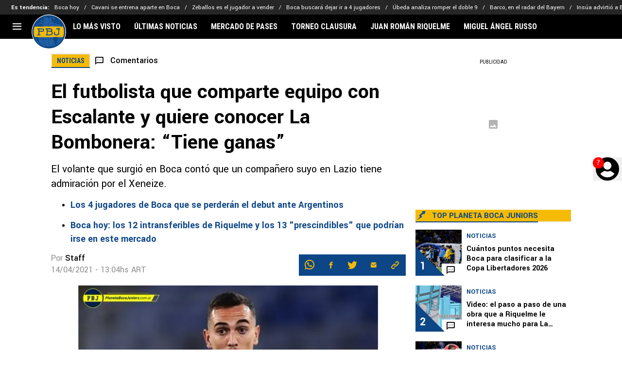

--- FILE ---
content_type: text/javascript
request_url: https://statics.planetabj.com/_next/static/chunks/app/article/%5B...segments%5D/page-4753942ced72610c.js
body_size: 25484
content:
!function(){try{var e="undefined"!=typeof window?window:"undefined"!=typeof global?global:"undefined"!=typeof self?self:{},t=(new e.Error).stack;t&&(e._sentryDebugIds=e._sentryDebugIds||{},e._sentryDebugIds[t]="085df046-1821-4e39-82f0-6b8c84e37062",e._sentryDebugIdIdentifier="sentry-dbid-085df046-1821-4e39-82f0-6b8c84e37062")}catch(e){}}(),(self.webpackChunk_N_E=self.webpackChunk_N_E||[]).push([[1679],{35778:function(e,t,a){Promise.resolve().then(a.bind(a,36799)),Promise.resolve().then(a.bind(a,60506)),Promise.resolve().then(a.bind(a,47866)),Promise.resolve().then(a.bind(a,62006)),Promise.resolve().then(a.bind(a,46073)),Promise.resolve().then(a.bind(a,22361)),Promise.resolve().then(a.bind(a,83302)),Promise.resolve().then(a.bind(a,16390)),Promise.resolve().then(a.bind(a,91524)),Promise.resolve().then(a.bind(a,66280)),Promise.resolve().then(a.bind(a,43684)),Promise.resolve().then(a.bind(a,92553)),Promise.resolve().then(a.bind(a,62410)),Promise.resolve().then(a.bind(a,28409)),Promise.resolve().then(a.bind(a,80690)),Promise.resolve().then(a.bind(a,53116)),Promise.resolve().then(a.bind(a,11839)),Promise.resolve().then(a.bind(a,66411)),Promise.resolve().then(a.bind(a,84447)),Promise.resolve().then(a.bind(a,79795)),Promise.resolve().then(a.t.bind(a,16340,23)),Promise.resolve().then(a.t.bind(a,98761,23))},36799:function(e,t,a){"use strict";a.d(t,{ArticleAdsTargeting:function(){return r}});var n=a(7653),i=a(56438);function r(e){let{articleCategory:t,articleId:a,tags:r,categories:l}=e;return(0,n.useEffect)(()=>{i.m.setTargeting({tagID:r,postID:String(a),section:t,categoryID:l})},[]),""}},60506:function(e,t,a){"use strict";a.d(t,{PrimisPlayer:function(){return l}});var n=a(7653);let i=e=>{let{primisId:t,tags:a,articleId:n}=e;return"https://live.primis.tech/live/liveView.php?s=".concat(t,"&kv_1=").concat(a,"&kv_2=").concat(n,"&cbuster=%%CACHEBUSTER%%")},r=e=>{let{articleId:t,playerId:a,tags:r}=e;(0,n.useEffect)(()=>{let e=document.getElementById("primis-player-container");if(e){let n=e.getAttribute("data-custom-id")||a,l=document.createElement("script");l.id="primis_player_js",l.async=!0,l.src=i({primisId:n,tags:r,articleId:t}),e.appendChild(l)}},[])};function l(e){return r(e),""}},50454:function(e,t,a){"use strict";a.d(t,{W:function(){return n}});let n={BBR:{desktop:[{adUnitPath:"/63317524/Br.bolavip.com/betting_section/sidebar",sizes:["fluid"],id:"div-gpt-ad-1739555068430-0",placementName:"",width:300,height:250}],mobile:[{adUnitPath:"/63317524/Br.bolavip.com/betting_section/incontent_native_0",sizes:["fluid"],id:"div-gpt-ad-1739555907372-0",placementName:"",width:300,height:250,initialLoad:!1,position:3},{adUnitPath:"/63317524/Br.bolavip.com/betting_section/incontent_native_1",sizes:["fluid"],id:"div-gpt-ad-1739556363770-0",placementName:"",width:300,height:250,initialLoad:!1,position:7}]}}[a(46778).V.siteCode]},74256:function(e,t,a){"use strict";a.d(t,{Hm:function(){return i}});var n=a(50454);null===n.W||void 0===n.W||n.W.mobile;let i={relevant:1,aditude:2,gpt:3};i.relevant,i.aditude,i.gpt,i.relevant,i.aditude,i.gpt,String("https://futbol-cdn.relevant-digital.com/static/tags/63ac45a7be99c23fb76328d1.js")},94593:function(e,t,a){"use strict";a.d(t,{N:function(){return i}});let n=new(a(69094)).x;class i{static listen(){return n.asObservable()}static search(){n.next()}}},56438:function(e,t,a){"use strict";a.d(t,{m:function(){return l}});var n=a(5829),i=a(65961);let r=new n.X({});class l{static async getTargeting(){var e,t,a;let n=await (0,i.z)(r.asObservable());return{utm_source:null!==(e=window.utmSource)&&void 0!==e?e:"",utm_medium:null!==(t=window.utmMedium)&&void 0!==t?t:"",utm_term:null!==(a=window.utmTerm)&&void 0!==a?a:"",...n}}static setTargeting(){let e=arguments.length>0&&void 0!==arguments[0]?arguments[0]:{};r.next(e)}static reset(){r.next({})}}},38146:function(e,t,a){"use strict";a.d(t,{t:function(){return n}});let n=()=>!!new URLSearchParams(window.location.search).get("debugger")},43305:function(e,t,a){"use strict";a.d(t,{S:function(){return n}});let n=e=>{window.googletag.cmd.push(function(){var t,a,n;window.googletag.pubads().setTargeting("utm_source",(null==e?void 0:e.utm_source)||(null!==(t=window.utmSource)&&void 0!==t?t:"")).setTargeting("utm_medium",(null==e?void 0:e.utm_medium)||(null!==(a=window.utmMedium)&&void 0!==a?a:"")).setTargeting("utm_term",(null==e?void 0:e.utm_term)||(null!==(n=window.utmTerm)&&void 0!==n?n:"")),delete e.utm_medium,delete e.utm_source,delete e.utm_term,Object.entries(e).forEach(e=>{let[t,a]=e;window.googletag.pubads().setTargeting(t,a)})})}},47866:function(e,t,a){"use strict";a.d(t,{ArticleBodyClientEmbeds:function(){return i}});var n=a(47079);function i(e){let{containerId:t}=e;return(0,n.w)(t),""}},62006:function(e,t,a){"use strict";a.d(t,{ArticleTwitterEmbed:function(){return r}});var n=a(27573),i=a(7653);function r(e){let{tweetId:t,isVideo:a=!1}=e,[r,l]=(0,i.useState)(!1),o=(0,i.useRef)(null);return(0,i.useEffect)(()=>{if(!t)return;let e=new IntersectionObserver(t=>{let[a]=t;a.isIntersecting&&(l(!0),e.disconnect())},{rootMargin:"200px 0px"});return o.current&&e.observe(o.current),()=>e.disconnect()},[]),(0,i.useEffect)(()=>{if(r){if(document.getElementById("twitter-widgets-js")){var e,t,a;null===(a=window.twttr)||void 0===a||null===(t=a.widgets)||void 0===t||null===(e=t.load)||void 0===e||e.call(t)}else{let e=document.createElement("script");e.id="twitter-widgets-js",e.src="https://platform.twitter.com/widgets.js",e.async=!0,document.body.appendChild(e),e.onload=()=>{var e,t,a;null===(a=window.twttr)||void 0===a||null===(t=a.widgets)||void 0===t||null===(e=t.load)||void 0===e||e.call(t)}}}},[r]),(0,n.jsx)("div",{className:"light mb-[20px] md:mb-[30px] flex justify-center","data-testid":"twitter-embed",children:(0,n.jsx)("div",{ref:o,className:"w-full max-w-[550px] aspect-video",children:r?(0,n.jsx)(n.Fragment,{children:(0,n.jsx)("blockquote",{className:"twitter-tweet",...a&&{"data-media-max-width":"560"},children:(0,n.jsx)("a",{href:"https://twitter.com/x/status/".concat(t)})})}):(0,n.jsx)("div",{className:"w-full h-full flex items-center justify-center",children:(0,n.jsx)("span",{className:"text-gray-500",children:"Tweet placeholder"})})})})}},46073:function(e,t,a){"use strict";a.d(t,{ArticleVfConversationsShortcutEmbed:function(){return l}});var n=a(27573),i=a(46778),r=a(7653);let l=()=>{let e={label:"Deja tu opini\xf3n",button:"Ver m\xe1s comentarios"},t=(0,r.useCallback)(()=>{let e=document.querySelector(".viafoura-conversation-wrapper");if(e){e.scrollIntoView({behavior:"smooth",block:"center"});let t=setTimeout(()=>{let e=document.querySelector(".viafoura-conversation-wrapper .vf-content-editor-form__textarea");e&&(e.click(),e.focus()),clearTimeout(t)},1e3)}},[]);return i.V.useViafoura&&i.V.viafouraShowConversationShortcut?(0,n.jsxs)("div",{className:"flex items-center p-[20px_24px] md:p-[16px] m-[0_-10px_20px] md:m-[0_auto_30px] gap-[24px] md:gap-[16px] bg-viafouraConversationShortcutBg max-w-[550px] cursor-pointer box-border",onClick:t,children:[(0,n.jsx)("div",{className:"w-[47px] h-[47px] md:w-[36px] md:h-[36px]",children:(0,n.jsxs)("svg",{xmlns:"http://www.w3.org/2000/svg",fill:"none",viewBox:"0 0 47 47",children:[(0,n.jsx)("path",{className:"fill-viafouraConversationsIcon",d:"M42.61.005l.781.179a4.592 4.592 0 013.496 3.842c.067.465.1.933.102 1.403 0 5.164.025 10.333 0 15.501a4.643 4.643 0 01-3.327 4.664 6.885 6.885 0 01-1.72.23c-.592.04-1.183 0-1.775 0h-.24v7.005l-.306-.316-5.572-5.577a75.4 75.4 0 01-.898-.908.642.642 0 00-.51-.204H19.099a4.76 4.76 0 01-4.24-2.215 4.26 4.26 0 01-.69-2.133 25.88 25.88 0 01-.045-1.566V4.934a4.638 4.638 0 012.8-4.48 8.122 8.122 0 011.22-.337c.057 0 .092-.076.138-.117l24.329.005z"}),(0,n.jsx)("path",{className:"fill-viafouraConversationsIcon",d:"M.02 18.379c.065-.099.113-.207.143-.322a3.663 3.663 0 01.791-1.98 4.42 4.42 0 013.572-1.923c1.53-.046 3.112-.025 4.669-.036h.23v7.129a9.032 9.032 0 003.887 7.52 9.317 9.317 0 005.817 1.812h13.512c.204 0 .255.066.25.25v4.332a4.623 4.623 0 01-3.215 4.49 5.222 5.222 0 01-1.612.25c-4.422.02-8.845.02-13.267 0a1.581 1.581 0 00-1.25.51 482.685 482.685 0 01-5.577 5.613c-.275.276-.566.546-.898.868v-6.975H4.74a4.679 4.679 0 01-4.464-3.195 2.112 2.112 0 01-.097-.51v-.51L0 36.136l.02-17.757z"})]})}),(0,n.jsxs)("div",{className:"flex flex-col md:flex-row gap-[10px] md:items-center justify-between md:grow",children:[(0,n.jsx)("span",{className:"text-[26px] leading-[24px] text-white font-primary font-bold",children:e.label}),(0,n.jsx)("button",{className:"px-3 rounded uppercase text-viafouraButtonConversationShortcutText font-secondary text-[16px] font-bold bg-viafouraButtonConversationShortcutBg",children:e.button})]})]}):""}},22361:function(e,t,a){"use strict";a.d(t,{ArticleInfiniteScroll:function(){return $}});var n,i,r=a(27573),l=a(7653),o=a(56450);let c=function(){let e=arguments.length>0&&void 0!==arguments[0]?arguments[0]:"",t=arguments.length>1&&void 0!==arguments[1]&&arguments[1];return e=(null!=e?e:"").replace(/(&amp;aacute;)/g,"&aacute;").replace(/(&amp;eacute;)/g,"&eacute;").replace(/(&amp;iacute;)/g,"&iacute;").replace(/(&amp;oacute;)/g,"&oacute;").replace(/(&amp;uacute;)/g,"&uacute;").replace(/(&amp;Aacute;)/g,"&Aacute;").replace(/(&amp;Eacute;)/g,"&Eacute;").replace(/(&amp;Iacute;)/g,"&Iacute;").replace(/(&amp;Oacute;)/g,"&Oacute;").replace(/(&amp;Uacute;)/g,"&Uacute;").replace(/(&amp;Uuml;)/g,"&Uuml;").replace(/(&amp;uuml;)/g,"&uuml;").replace(/(&amp;Ntilde;)/g,"&Ntilde;").replace(/(&amp;ntilde;)/g,"&ntilde;").replace(/(&amp;atilde;)/g,"&atilde;").replace(/(&amp;Atilde;)/g,"&Atilde;").replace(/(&amp;Acirc;)/g,"&Acirc;").replace(/(&amp;Auml;)/g,"&Auml;").replace(/(&amp;Aring;)/g,"&Aring;").replace(/(&amp;agrave;)/g,"&agrave;").replace(/(&amp;Agrave;)/g,"&Agrave;").replace(/(&amp;acirc;)/g,"&acirc;").replace(/(&amp;auml;)/g,"&auml;").replace(/(&amp;aring;)/g,"&aring;").replace(/(&amp;Egrave;)/g,"&Egrave;").replace(/(&amp;Eacute;)/g,"&Eacute;").replace(/(&amp;Ecirc;)/g,"&Ecirc;").replace(/(&amp;Euml;)/g,"&Euml;").replace(/(&amp;egrave;)/g,"&egrave;").replace(/(&amp;eacute;)/g,"&eacute;").replace(/(&amp;ecirc;)/g,"&ecirc;").replace(/(&amp;euml;)/g,"&euml;").replace(/(&amp;Igrave;)/g,"&Igrave;").replace(/(&amp;Icirc;)/g,"&Icirc;").replace(/(&amp;Iuml;)/g,"&Iuml;").replace(/(&amp;igrave;)/g,"&igrave;").replace(/(&amp;icirc;)/g,"&icirc;").replace(/(&amp;iuml;)/g,"&iuml;").replace(/(&amp;Ograve;)/g,"&Ograve;").replace(/(&amp;Ocirc;)/g,"&Ocirc;").replace(/(&amp;Otilde;)/g,"&Otilde;").replace(/(&amp;Ouml;)/g,"&Ouml;").replace(/(&amp;ograve;)/g,"&ograve;").replace(/(&amp;ocirc;)/g,"&ocirc;").replace(/(&amp;otilde;)/g,"&otilde;").replace(/(&amp;ouml;)/g,"&ouml;").replace(/(&amp;Ugrave;)/g,"&Ugrave;").replace(/(&amp;Ucirc;)/g,"&Ucirc;").replace(/(&amp;ugrave;)/g,"&ugrave;").replace(/(&amp;ucirc;)/g,"&ucirc;").replace(/(&amp;Yacute;)/g,"&Yacute;").replace(/(&amp;yacute;)/g,"&yacute;").replace(/(&amp;yuml;)/g,"&yuml;").replace(/(&amp;Ccedil;)/g,"&Ccedil;").replace(/(&amp;ccedil;)/g,"&ccedil;").replace(/(&aacute;)/g,"\xe1").replace(/(&eacute;)/g,"\xe9").replace(/(&iacute;)/g,"\xed").replace(/(&oacute;)/g,"\xf3").replace(/(&uacute;)/g,"\xfa").replace(/(&Aacute;)/g,"\xc1").replace(/(&Eacute;)/g,"\xc9").replace(/(&Iacute;)/g,"\xcd").replace(/(&Oacute;)/g,"\xd3").replace(/(&Uacute;)/g,"\xda").replace(/(&Uuml;)/g,"\xdc").replace(/(&uuml;)/g,"\xfc").replace(/(&Ntilde;)/g,"\xd1").replace(/(&ntilde;)/g,"\xf1").replace(/(&atilde;)/g,"\xe3").replace(/(&Atilde;)/g,"\xc3").replace(/(&Acirc;)/g,"\xc2").replace(/(&Auml;)/g,"\xc4").replace(/(&Aring;)/g,"\xc5").replace(/(&agrave;)/g,"\xe0").replace(/(&Agrave;)/g,"\xc0").replace(/(&acirc;)/g,"\xe2").replace(/(&auml;)/g,"\xe4").replace(/(&aring;)/g,"\xe5").replace(/(&Egrave;)/g,"\xc8").replace(/(&Eacute;)/g,"\xc9").replace(/(&Ecirc;)/g,"\xca").replace(/(&Euml;)/g,"\xcb").replace(/(&egrave;)/g,"\xe8").replace(/(&eacute;)/g,"\xe9").replace(/(&ecirc;)/g,"\xea").replace(/(&euml;)/g,"\xeb").replace(/(&Igrave;)/g,"\xcc").replace(/(&Icirc;)/g,"\xce").replace(/(&Iuml;)/g,"\xcf").replace(/(&igrave;)/g,"\xec").replace(/(&icirc;)/g,"\xee").replace(/(&iuml;)/g,"\xef").replace(/(&Ograve;)/g,"\xd2").replace(/(&Ocirc;)/g,"\xd4").replace(/(&Otilde;)/g,"\xd5").replace(/(&Ouml;)/g,"\xd6").replace(/(&ograve;)/g,"\xf2").replace(/(&ocirc;)/g,"\xf4").replace(/(&otilde;)/g,"\xf5").replace(/(&ouml;)/g,"\xf6").replace(/(&Ugrave;)/g,"\xd9").replace(/(&Ucirc;)/g,"\xdb").replace(/(&ugrave;)/g,"\xf9").replace(/(&ucirc;)/g,"\xfb").replace(/(&Yacute;)/g,"\xdd").replace(/(&yacute;)/g,"\xfd").replace(/(&yuml;)/g,"\xff").replace(/(&nbsp;)/g," ").replace(/(&amp;)/g,"&").replace(/(&lt;)/g,"<").replace(/(&gt;)/g,">").replace(/(&quot;)/g,'"').replace(/(&#039;)/g,"'").replace(/(\\')/g,'"').replace(/(&lt;)/g,"<").replace(/(&gt;)/g,">").replace(/(&copy;)/g,"\xa9").replace(/(&reg;)/g,"\xae").replace(/(&Ccedil;)/g,"\xc7").replace(/(&ccedil;)/g,"\xe7").replace(/(&#181;)/g,"\xb5").replace(/(&#159;)/g,"Ÿ").replace(/(&#171;)/g,"\xab").replace(/(&#187;)/g,"\xbb").replace(/(&#191;)/g,"\xbf").replace(/(&#161;)/g,"\xa1").replace(/(&#183;)/g,"\xb7").replace(/(&#149;)/g,"•").replace(/(&#153;)/g,"™").replace(/(&iexcl;)/g,"\xa1").replace(/(&cent;	)/g,"\xa2").replace(/(&pound;)/g,"\xa3").replace(/(&curren;)/g,"\xa4").replace(/(&yen;)/g,"\xa5").replace(/(&brvbar;)/g,"\xa6").replace(/(&sect;	)/g,"\xa7").replace(/(&uml;)/g,"\xa8").replace(/(&copy;)/g,"\xa9").replace(/(&ordf;)/g,"\xaa").replace(/(&laquo;)/g,"\xab").replace(/(&not;)/g,"\xac").replace(/(&shy;)/g,"\xad").replace(/(&reg;)/g,"\xae").replace(/(&macr;)/g,"\xaf").replace(/(&deg;)/g,"\xb0").replace(/(&plusmn; )/g,"\xb1").replace(/(&sup2;)/g,"\xb2").replace(/(&sup3;)/g,"\xb3").replace(/(&acute;)/g,"\xb4").replace(/(&micro;)/g,"\xb5").replace(/(&para;)/g,"\xb6").replace(/(&middot;)/g,"\xb7").replace(/(&cedil;)/g,"\xb8").replace(/(&sup1;)/g,"\xb9").replace(/(&ordm;)/g,"\xba").replace(/(&raquo;)/g,"\xbb").replace(/(&frac14;)/g,"\xbc").replace(/(&frac12;)/g,"\xbd").replace(/(&frac34;)/g,"\xbe").replace(/(&iquest;)/g,"\xbf").replace(/(&times;)/g,"\xd7").replace(/(&divide;)/g,"\xf7").replace(/(&cent;)/g,"\xa2").replace(/(&pound;)/g,"\xa3").replace(/(&sect;)/g,"\xa7").replace(/(&copy;)/g,"\xa9").replace(/(&laquo;)/g,"\xab").replace(/(&raquo;)/g,"\xbb").replace(/(&reg;)/g,"\xae").replace(/(&deg;)/g,"\xb0").replace(/(&plusmn;)/g,"\xb1").replace(/(&para;)/g,"\xb6").replace(/(&middot;)/g,"\xb7").replace(/(&frac12;)/g,"\xbd").replace(/(&ndash;)/g,"–").replace(/(&mdash;)/g,"—").replace(/(&lsquo;)/g,"‘").replace(/(&rsquo;)/g,"’").replace(/(&sbquo;)/g,"‚").replace(/(&ldquo;)/g,"“").replace(/(&rdquo;)/g,"”").replace(/(&bdquo;)/g,"„").replace(/(&dagger;)/g,"†").replace(/(&Dagger;)/g,"‡").replace(/(&bull;)/g,"•").replace(/(&hellip;)/g,"…").replace(/(&prime;)/g,"′").replace(/(&Prime;)/g,"″").replace(/(&euro;)/g,"€").replace(/(&trade;)/g,"™").replace(/(&asymp;)/g,"≈").replace(/(&ne;)/g,"≠").replace(/(&le;)/g,"≤").replace(/(&ge;)/g,"≥").replace(/(&lt;)/g,"<").replace(/(&gt;)/g,">").replace(/(&#32;)/g," ").replace(/(&#33;)/g,"!").replace(/(&#34;)/g,'"').replace(/(&#35;)/g,"#").replace(/(&#36;)/g,"$").replace(/(&#37;)/g,"%").replace(/(&#38;)/g,"&").replace(/(&#39;)/g,"'").replace(/(&#40;)/g,"(").replace(/(&#41;)/g,")").replace(/(&#42;)/g,"*").replace(/(&#43;)/g,"+").replace(/(&#44;)/g,",").replace(/(&#45;)/g,"-").replace(/(&#46;)/g,".").replace(/(&#47;)/g,"/").replace(/(&#58;)/g,":").replace(/(&#59;)/g,";").replace(/(&#60;)/g,"<").replace(/(&#61;)/g,"=").replace(/(&#62;)/g,">").replace(/(&#63;)/g,"?").replace(/(&#64;)/g,"@").replace(/(&#91;)/g,"[").replace(/(&#92;)/g,"\\").replace(/(&#93;)/g,"]").replace(/(&#94;)/g,"^").replace(/(&#95;)/g,"_").replace(/(&#96;)/g,"`").replace(/(&#123;)/g,"{").replace(/(&#124;)/g,"|").replace(/(&#125;)/g,"}").replace(/(&#126;)/g,"~").replace(/(&#160;)/g," ").replace(/(&#161;)/g,"\xa1").replace(/(&#162;)/g,"\xa2").replace(/(&#163;)/g,"\xa3").replace(/(&#164;)/g,"\xa4").replace(/(&#165;)/g,"\xa5").replace(/(&#166;)/g,"\xa6").replace(/(&#167;)/g,"\xa7").replace(/(&#168;)/g,"\xa8").replace(/(&#169;)/g,"\xa9").replace(/(&#170;)/g,"\xaa").replace(/(&#171;)/g,"\xab").replace(/(&#172;)/g,"\xac").replace(/(&#173;)/g,"\xad").replace(/(&#174;)/g,"\xae").replace(/(&#175;)/g,"\xaf").replace(/(&#176;)/g,"\xb0").replace(/(&#177;)/g,"\xb1").replace(/(&#178;)/g,"\xb2").replace(/(&#179;)/g,"\xb3").replace(/(&#180;)/g,"\xb4").replace(/(&#181;)/g,"\xb5").replace(/(&#182;)/g,"\xb6").replace(/(&#183;)/g,"\xb7").replace(/(&#184;)/g,"\xb8").replace(/(&#185;)/g,"\xb9").replace(/(&#186;)/g,"\xba").replace(/(&#187;)/g,"\xbb").replace(/(&#188;)/g,"\xbc").replace(/(&#189;)/g,"\xbd").replace(/(&#190;)/g,"\xbe").replace(/(&#191;)/g,"\xbf").replace(/(&#215;)/g,"\xd7").replace(/(&#247;)/g,"\xf7").replace(/(&#8211;)/g,"-").replace(/(&#8242;)/g,"'").replace(/(&#8243;)/g,'"'),t&&(e=null==e?void 0:e.replace(/(%)/g,"%25")),e};var s=a(46778),d=a(85187);let m=e=>{var t;if(!e)return"";let a=new URL(e,"http://bolavip.com").pathname.split("/").filter(e=>e);d.Nt.includes(null!==(t=a[0])&&void 0!==t?t:"")&&(a=a.slice(1));let n=[""].concat(a).join("/");return n.endsWith(".html")?n:n+(s.V.trailingSlash?"/":"")},u=e=>({id:e.id||"",title:c(e.title||""),title_detail:c(e.title_detail||""),msnTitle:c((null==e?void 0:e.msnTitle)||""),excerpt:c(e.excerpt),published_at:e.published_at,modified_at:e.modified_at,url:e.canonical||e.url,canonical:e.canonical||e.url,section:e.section||"",author:e.author||[],tags:e.tags||[],images:e.images,link:e.canonical?m(e.canonical):e.link,label:e.label||"",section_slug:e.section_slug,hidden_tags:Array.isArray(e.hidden_tags)?e.hidden_tags:[],categories:Array.isArray(e.categories)?e.categories:[],image_credits:e.image_credits||"",body:c(e.body||"")}),p=async e=>{let{siteCode:t,type:a,path:n,page:i,size:r,relatedNews:l}=e;n=n.replace(/^\//,"");let{data:{items:c,paginationInfo:s}}=await o.O.get({url:"/sites/".concat(t,"/news/").concat(a,"/").concat(encodeURIComponent(n)),params:{page:i,size:r,relatedNews:l}}),d=c.filter(e=>e).map(e=>{let t=[];return Array.isArray(e.relatedNewTag)&&e.relatedNewTag.length&&(t=e.relatedNewTag.map(e=>u(e))),{...u(e),relatedNewTag:t}}),m="";switch(a){case"section":case"category":var p;m=(null===(p=d[0])||void 0===p?void 0:p.section)||"";break;case"tag":m=n}return{articles:d,isLastPage:!s||-1===s.nextPage,totalPages:s?s.lastPage:1,title:m}};var g=a(5042);let h=(e,t)=>{let a=e.map(e=>{let t=e.url?e.url.split("/").filter(e=>"/"!==e).reverse().shift():e.text;return(0,g.l)(t)})[t];return null!=a?a:""};var f=a(21764);let x=e=>{let{selector:t,distance:a="0px",threshold:n}=e,[i,r]=(0,l.useState)(!1);return(0,l.useEffect)(()=>{(0,f.z)({callback:e=>{e.forEach(e=>{e.isIntersecting&&r(!0),e.isIntersecting||r(!1)})},element:document.querySelector(t),distance:a,threshold:n})},[]),i},v=["googlebot","googlebot-image","googlebot-video","googlebot-news","google-structured-data-testing-tool","bingbot","linkedinbot","mediapartners-google","yandexbot","chrome-lighthouse"];var b=a(29120),w=a(63327);let y=e=>{var t,a,n,i;let r=null!==(n=e.tags)&&void 0!==n?n:[],l=null!==(i=e.hidden_tags)&&void 0!==i?i:[];e.hasOwnProperty("liveBlogPosting")&&(null===(a=e.liveBlogPosting)||void 0===a?void 0:null===(t=a.events)||void 0===t?void 0:t.length)&&(l=l.slice()).push("LivePosting");try{return r.map(e=>{var t,a;try{return(0,g.l)(decodeURIComponent(null!==(t=null==e?void 0:e.text)&&void 0!==t?t:""))}catch(t){return w.Z.log("Error decoding tag text:",null==e?void 0:e.text),(0,g.l)(null!==(a=null==e?void 0:e.text)&&void 0!==a?a:"")}}).concat(l).filter(e=>e).join(",")}catch(e){return b.Z.captureException(e,{utils:"getStrTags"}),""}},S=e=>{var t;return(null!==(t=null==e?void 0:e.categories)&&void 0!==t?t:[]).map(e=>e.categorySlug).join(",")||""},C={default:"main",betting:"betting",clean:"clean",blank:"blank",publinote:"publinote",page:"page",staticPage:"static_page"},j=e=>{var t;return!!(null===(t=e.hidden_tags)||void 0===t?void 0:t.includes(d.ks))},A={BUS:["sportsbet"]},T=e=>(A[s.V.siteCode]||[]).includes(e.section_slug),M={categorySlugList:["apuestas","apostas"],categoryIdList:s.V.isProd?["BBR15005","SFBR4384","ANF3667","BMX927","LPM931","RDG11312","CHI872","SFAO3","SFMZ3","BAR5765","BCL13473","BCO6598","BPE2102","DLA1507","SFPT27"]:["BBR48","LPM255","RDG50","CHI268","SFBR54","BMX23","ANF000","SFAO42","SFMZ45","BAR3020","BCL4023","BCO3101","BPE446","DLA1372","SFPT56"]},N={categorySlugList:["casino","cassino"],categoryIdList:s.V.isProd?["BAR5773","BCL13502","BMX7976"]:["BAR3028","BMX958","BCL4029","BBR15061"]};(n=i||(i={})).casino="CASINO",n.betting="BETTING";let P={BETTING:M,CASINO:N},E=e=>e.find(e=>e.categoryUrl.split("/").length<3)||void 0,k=function(){let e=arguments.length>0&&void 0!==arguments[0]?arguments[0]:[],t=arguments.length>1?arguments[1]:void 0,a=arguments.length>2&&void 0!==arguments[2]&&arguments[2],{categoryIdList:n,categorySlugList:i}=P[t.toUpperCase()];return(a?[E(e)]:e).some(e=>!!e&&(n.includes(e.categoryId)||i.includes(e.categorySlug.toLowerCase())))};var _=a(43979);let I=e=>{let{type:t}=e;return C.page===t||C.staticPage===t},O=e=>{var t;let{article:a}=e,n=C.default,i=!1,r=!1,l=!1,o=!1,c=!1,d=!0;return k(a.categories,"casino",!0)&&(n=C.betting,r=!0),k(a.categories,"betting")&&(n=C.betting,i=!0),j(a)&&(n=C.blank),I(a)&&"WST"!==s.V.siteCode&&(n=C.blank),T(a)&&(n=C.clean,l=!0),(null===(t=a.author[0])||void 0===t?void 0:t.name)===s.V.publinoteAuthor&&(n=C.publinote,c=!0,o=!0),[C.betting,C.blank,C.publinote,C.page,C.staticPage].includes(n)&&"WST"!==s.V.siteCode&&(d=!1),(0,_.k)(a)&&(d=!1),s.V.hiddenInfinityScrollInArticleLayoutClean&&(d=!1),{layout:{type:n,showInfinityScroll:d,isBetting:i,hideAds:c,isPublinote:o,isClean:l,isCasino:r}}},F=(e,t)=>(e/2+1)/(t=0===t?1:t),H=e=>{let{articles:t,currentArticle:a}=e,n=(0,l.useCallback)(e=>{var t;let a=document.querySelector('[property="og:url"]');null==a||a.setAttribute("content",e),null===(t=history)||void 0===t||t.pushState(null,"",new URL(e).pathname+window.location.search)},[]),i=(0,l.useCallback)(e=>{e.forEach(e=>{if(e.isIntersecting&&!t.length&&n(a.canonical),e.isIntersecting&&t.length){let a=t.find(t=>String(t.id)===e.target.id.replace(/article-csr-|article-section-/,""));a&&(n(a.url),s.V.isProd&&function(e){let{domain:t,siteCode:a}=e;self.COMSCORE&&self.COMSCORE.beacon({c1:"2",c2:"7161055",options:{enableFirstPartyCookie:!0,bypassUserConsentRequirementFor1PCookie:!0}}),fetch("".concat(t,"/api/pageview-candidate?").concat(a.toLowerCase()).concat(parseInt((99999999*Math.random()+1)*100+"")))}({domain:"https://".concat(s.V.domain).concat(s.V.basePath),siteCode:s.V.siteCode}))}})},[t]);(0,l.useEffect)(()=>{let e=Array.from(document.querySelectorAll(".article-infinite-scroll-wrapper:not([data-observe])")),t=document.querySelector("#article-section-".concat(null==a?void 0:a.id,":not([data-observe])"));t&&e.push(t),e.forEach(e=>{(0,f.z)({distance:"0px",callback:i,element:e,threshold:F(window.innerHeight,e.clientHeight)})})},[t])},L=e=>{let{currentArticle:t}=e,[a,n]=(0,l.useState)(0),[i,r]=(0,l.useState)(!1),[o,c]=(0,l.useState)([]),[d,m]=(0,l.useState)([]),u=x({selector:"#article-infinite-scroll-dispatch",threshold:1,distance:"1000px"});return H({articles:o,currentArticle:t}),(0,l.useEffect)(()=>{(async()=>{let e=h(t.tags,0),a=[],n=async(e,t)=>{let{articles:a}=await p({siteCode:s.V.siteCode,type:e,path:t,page:1,size:11});return a};try{if(e){if(!(a=await n("tag",e)).length)throw Error("tag empty")}else a=await n("latest","")}catch(t){w.Z.error("@useFetchRelatedNews => ".concat(e),t),a=await n("latest","")}m(a.filter(e=>{let{layout:{showInfinityScroll:a}}=O({article:e});return a&&e.link!==t.link}))})()},[]),(0,l.useEffect)(()=>{if(v.some(e=>navigator.userAgent.toLowerCase().includes(e)))return;let e=async()=>{try{var e,t,i;let l=d[a],o=s.V.basePath+l.link,m=await fetch(o),u=await m.text(),p=new DOMParser().parseFromString(u,"text/html");null===(e=p.querySelector(".video-player-placeholder"))||void 0===e||e.remove();let g=null!==(i=null===(t=p.body.querySelector("#article-section-".concat(l.id)))||void 0===t?void 0:t.innerHTML)&&void 0!==i?i:"";n(e=>e+1),g&&(c(e=>e.concat({id:l.id,tagsStr:y(l),categoriesStr:S(l),section:l.section_slug,html:g,url:l.canonical,title:l.title})),s.V.isProd&&window.marfeel.cmd.push(["compass",function(e){e.trackNewPage({url:l.canonical,rs:"infinite scroll"})}])),r(!1)}catch(e){w.Z.error("article => ",e)}};u&&!i&&a<d.length&&(r(!0),e())},[u]),{articles:o,loading:i}};var B=a(25230),R=a(56438),D=a(94593),V=a(47079),z=a(42291),G=a(16390);let U={using:!1,origin:"",replace:"",whatsapp:!1,facebook:!1,twitter:!1,reddit:!1,mail:!1,link:!1},q=(e,t,a)=>{let{articleShare:{bodyMail:n,subjectMail:i}}=(0,B.u)(),r=encodeURI(e.url),l=encodeURI(e.title),o=encodeURI(n),c=encodeURI(i),s="",d=a?{...a}:U;return d.using&&(s=r.replace(d.origin,d.replace)),{whatsappWeb:"https://wa.me/?text=".concat(d.using&&d.whatsapp?s:r),whatsappMobile:"whatsapp://send?text=".concat(d.using&&d.whatsapp?s:r),facebook:"https://www.facebook.com/sharer/sharer.php?u=".concat(d.using&&d.facebook?s:r),twitter:"https://twitter.com/intent/tweet?text=".concat(l,"&url=").concat(d.using&&d.twitter?s:r,"&via=").concat(t,"&related=").concat(t),reddit:"https://reddit.com/submit?url=".concat(d.using&&d.reddit?s:r,"&title=").concat(l),mail:btoa("mailto:?body=".concat(o,"%20").concat(l,"%20").concat(d.using&&d.mail?s:r,"&subject=").concat(c)),link:e.url}};function W(e){let{containerId:t,title:a}=e;return(0,r.jsx)("div",{className:"viafoura-recirculation-wrapper mb-[30px] min-h-[600px] md:min-h-[300px] max-w-[100vw] md:max-w-[100%] overflow-hidden",children:(0,r.jsx)("div",{className:"viafoura",dangerouslySetInnerHTML:{__html:'\n            <vf-content-recirculation\n              title="'.concat(a||"NOTAS RECOMENDADAS",'"   \n              limit="5"\n              days-published="7"\n              trend-window="1"\n              sort="comments"\n              vf-container-id="').concat(t,'"\n            />\n          ')}})})}var Z=a(92553),Y=a(46073),J=a(33236);function X(e){let{language:t="es_ES"}=e,[a,n]=(0,l.useState)("");return(0,l.useEffect)(()=>{n(window.location.href)},[]),(0,r.jsx)("div",{className:"article-comments-facebook",children:(0,r.jsxs)("div",{className:"mt-8 mb-8 px-2 md:mt-16 md:mb-16 md:px-0",children:[(0,r.jsx)("div",{className:"border-b-2 border-gray-200 mb-5",children:(0,r.jsx)("div",{className:"",children:(0,r.jsx)("span",{className:"inline-block -mb-[1px] border-b-2 border-solid border-articleComments p-[10px] uppercase font-articleComments text-alsoReadTitle",children:"COMENTARIOS"})})}),a&&(0,r.jsx)(J.ld,{appId:s.V.fbAppId,language:t,children:(0,r.jsx)(J.HW,{href:a,width:"100%"})})]})})}var Q=l.memo(function(e){let{article:t}=e,a="article-csr-".concat(t.id),n="article-body-".concat(t.id);return(0,l.useEffect)(()=>{var e,n,i,l;R.m.setTargeting({tagID:t.tagsStr,postID:String(t.id),section:t.section,categoryID:t.categoriesStr}),D.N.search();let o=null===(e=document.getElementById(a))||void 0===e?void 0:e.querySelector(".article-head-social-links"),c=null===(n=document.getElementById(a))||void 0===n?void 0:n.querySelector(".article-section-viafoura"),d=null===(i=document.getElementById(a))||void 0===i?void 0:i.querySelector(".article-shortcut-viafoura"),m=null===(l=document.getElementById(a))||void 0===l?void 0:l.querySelector(".article-comments-facebook");if(o){let e=q(t,s.V.twitterAccount);(0,z.createRoot)(o).render((0,r.jsx)(G.ArticleSocialLinks,{links:e}))}c&&(0,z.createRoot)(c).render((0,r.jsxs)(r.Fragment,{children:[(0,r.jsx)(W,{containerId:a}),(0,r.jsx)("div",{id:"comments-container-".concat(t.id),children:(0,r.jsx)(Z.ViafouraConversations,{containerId:a,pageContainer:"article-".concat(t.id),articleId:t.id})})]})),d&&(0,z.createRoot)(d).render((0,r.jsx)(Y.ArticleVfConversationsShortcutEmbed,{})),m&&(0,z.createRoot)(m).render((0,r.jsx)(X,{})),window.vfQ=window.vfQ||[],window.vfQ.push(()=>{var e,t,n;let i=document.querySelector('.comments-count [vf-container-id="'.concat(a,'"]')),r=document.querySelector('.viafoura-recirculation-wrapper [vf-container-id="'.concat(a,'"]')),l=document.querySelector('.viafoura-conversation-wrapper [vf-container-id="'.concat(a,'"]'));!i||(null==i?void 0:null===(e=i.children)||void 0===e?void 0:e.length)||window.vf.context.resetWidget(i),!r||(null==r?void 0:null===(t=r.children)||void 0===t?void 0:t.length)||window.vf.context.resetWidget(r),!l||(null==l?void 0:null===(n=l.children)||void 0===n?void 0:n.length)||window.vf.context.resetWidget(l)})},[]),(0,V.w)(n),(0,r.jsx)("section",{className:"article-infinite-scroll-wrapper mx-auto flex flex-wrap md:flex-nowrap items-start w-full mt-[60px]",id:a,dangerouslySetInnerHTML:{__html:t.html}})});function $(e){let{currentArticle:t}=e,{articleInfiniteScroll:{loadingArticle:a}}=(0,B.u)(),{articles:n,loading:i}=L({currentArticle:t});return(0,r.jsxs)("div",{className:"infinite-scroll-container relative mx-auto w-full md:max-w-[1070px]",children:[n.map(e=>(0,r.jsx)(Q,{article:e},e.id)),(0,r.jsx)("div",{id:"article-infinite-scroll-dispatch"}),i&&(0,r.jsx)("p",{className:"w-full text-center font-bold text-[24px] my-[20px]",children:a})]})}},83302:function(e,t,a){"use strict";a.d(t,{ArticlePageHooks:function(){return g}});var n=a(7653);let i=e=>({SPO:["202301160003","202212160016","202301160003"],BVP:["202002040176","202002070150","202209290085","202210110018","202210140015","202210250018","202303100011","202303170020","202302070038","202210110018"],BAR:["202208300017"],BUS:["202302170011","202005220001","202003250003"],BMX:["202108310041","202005220001","202003250003"]})[e]||[],r=e=>{let{articleId:t,siteCode:a}=e;(0,n.useEffect)(()=>{if(i(a).includes(t)){let e=document.createElement("script");e.src="https://moxzagtjm2n6j2mgf.ay.delivery/client-v2.js",e.async=!0,document.body.appendChild(e),window.assertive={debug:!0,entityId:"moXzAGtJm2n6j2mgF",analytics:{sampleRate:1,custom:{layout:null,userState:null,custom_1:null,custom_2:null,custom_3:null,custom_4:null,custom_5:null,custom_6:null,custom_7:null,custom_8:null,custom_9:null}}},window.assertive.predict={enabled:!0}}},[])};var l=a(46778);let o=e=>{(0,n.useEffect)(()=>{l.V.disableFlowcards||(window.marfeel=window.marfeel||{cmd:[]},window.marfeel.cmd.push(["experiences","compass",function(t,a){t.addEventListener("flowcards","navigationfromcard",function(){let t=window.googletag,n=window.ga,i=window.COMSCORE;a.trackNewPage(),n("send","pageview",document.location.pathname),i.beacon({c1:"2",c2:e,options:{enableFirstPartyCookie:!0,bypassUserConsentRequirementFor1PCookie:!0}}),t.pubads().refresh()})}]))},[])},c=e=>{(0,n.useEffect)(()=>{if(!e)return;let t=window.googletag;t.cmd.push(()=>{window.interstitial=t,t.pubads().disableInitialLoad();let a=t.defineOutOfPageSlot(e,t.enums.OutOfPageFormat.INTERSTITIAL);a&&a.addService(t.pubads())})},[])};var s=a(43305),d=a(74256);let m=e=>{let{adUnit:t,configSkinAds:a}=e;(0,n.useEffect)(()=>{if(window.innerWidth<1300||!(null==a?void 0:a.execute))return;let e="skin-desktop",n=document.createElement("div");n.setAttribute("id",e),document.body.appendChild(n),window.googletag.cmd.push(async()=>{var n,i,r;let o=window.googletag;(0,s.S)({tagID:a.tags}),window.skinAd=o.defineOutOfPageSlot(t,e).setTargeting("format",["skin"]).addService(o.pubads());let c=null===(n=await (null===(r=window)||void 0===r?void 0:null===(i=r.cookieStore)||void 0===i?void 0:i.get("X-Source")))||void 0===n?void 0:n.value;d.Hm[c||l.V.adsWrapper]!==d.Hm.relevant&&(o.pubads().enableSingleRequest(),o.enableServices(),o.pubads().refresh([window.skinAd])),o.pubads().addEventListener("slotRenderEnded",t=>{let a=t.slot.getSlotElementId(),[n]=t.slot.getTargeting("format")||[];a!==e||"skin"!==n||t.isEmpty||document.body.classList.add("with-skin")})})},[])},u=e=>{(0,n.useEffect)(()=>{if(!l.V.useGravitec||!e)return;window.Gravitec=window.Gravitec||[];let t=window.Gravitec;t.push(["isSubscribed",function(a){a&&t.push(["addTag",e])}])},[])},p=()=>{(0,n.useEffect)(()=>{var e,t;if(l.V.disableMarfeelSessionVars)return;let a=Object.fromEntries(new URLSearchParams(window.location.search).entries());l.V.isProd&&(null===(t=window)||void 0===t?void 0:null===(e=t.marfeel)||void 0===e?void 0:e.cmd)&&window.marfeel.cmd.push(["compass",function(e){Object.keys(a).forEach(t=>{t.startsWith("utm_")&&e.setUserVar(t,a[t])})}])},[])};function g(e){let{articleId:t,interstitialAdUnit:a,gravitecTag:n,skinAdUnit:i,configSkinAds:s}=e;return r({articleId:t,siteCode:l.V.siteCode}),o(t),c(a),m({adUnit:i,configSkinAds:s}),u(n),p(),""}},16390:function(e,t,a){"use strict";a.r(t),a.d(t,{ArticleSocialLinks:function(){return r}});var n=a(27573),i=a(7653);function r(e){let{links:t}=e,[a,r]=(0,i.useState)(!1);return t?(0,n.jsxs)("ul",{className:"w-full flex flex-row flex-nowrap md:inline-flex md:flex-wrap px-[10px] md:px-0",children:[(0,n.jsx)("li",{id:"whatsapp",className:"bg-whatsappSocialLink  flex-[0_0_calc(100%-135px)] text-left justify-start md:hidden",children:(0,n.jsxs)("a",{className:"font-bold text-[14px] leading-[18px] text-left justify-start ml-3 flex items-center uppercase no-underline h-11 cursor-pointer text-whatsappSocialLinkText",href:t.whatsappMobile,target:"_blank",rel:"noreferrer nofollow",children:[(0,n.jsx)("span",{className:"fsn-icon fsn-icon-whatsapp text-[24px] text-whatsappSocialLinkText"})," ","whatsapp"]})}),(0,n.jsx)("li",{id:"whatsappIcon",className:"bg-whatsappSocialLink hidden md:list-item",children:(0,n.jsx)("a",{className:"w-11 h-11 flex items-center justify-center uppercase no-underline text-white cursor-pointer",href:t.whatsappWeb,target:"_blank",rel:"noreferrer nofollow",children:(0,n.jsx)("span",{className:"fsn-icon fsn-icon-whatsapp text-whatsappSocialLinkText text-[24px]"})})}),(0,n.jsx)("li",{id:"facebook",className:"bg-facebookSocialLink",children:(0,n.jsx)("a",{href:"#",className:"w-11 h-11 flex items-center justify-center uppercase no-underline text-white cursor-pointer",onClick:()=>{window.open(t.facebook,"_blank","width=600,height=500")},children:(0,n.jsx)("span",{className:"fsn-icon fsn-icon-facebook text-facebookSocialLinkText"})})}),(0,n.jsx)("li",{id:"twitter",className:"bg-twitterSocialLink",children:(0,n.jsx)("a",{className:"w-11 h-11 flex items-center justify-center uppercase no-underline text-white cursor-pointer",onClick:()=>{window.open(t.twitter,"_blank","width=600,height=500")},children:(0,n.jsx)("span",{className:"fsn-icon fsn-icon-twitter text-twitterSocialLinkText"})})}),(0,n.jsx)("li",{id:"mail",className:"bg-mailSocialLink hidden md:inline",children:(0,n.jsx)("a",{className:"w-11 h-11 flex items-center justify-center uppercase no-underline text-white cursor-pointer",onClick:()=>{window.open(atob(t.mail),"_blank","width=600,height=500")},children:(0,n.jsx)("span",{className:"fsn-icon fsn-icon-mail text-mailSocialLinkText text-[12px]"})})}),(0,n.jsx)("li",{id:"link",className:"bg-linkedinSocialLink",children:(0,n.jsx)("a",{className:"w-11 h-11 flex items-center justify-center uppercase no-underline text-white cursor-pointer",onClick:()=>{let e=document.createElement("input");e.setAttribute("value",t.link),document.body.appendChild(e),e.select(),document.execCommand("copy"),document.body.removeChild(e),r(!0)},children:a?(0,n.jsx)("span",{className:"fsn-icon fsn-icon-check text-linkedinSocialLinkText"}):(0,n.jsx)("span",{className:"fsn-icon fsn-icon-chain text-linkedinSocialLinkText"})})})]}):(0,n.jsx)(n.Fragment,{})}},91524:function(e,t,a){"use strict";a.d(t,{ArticleStickyBonusCodeButton:function(){return r}});var n=a(27573),i=a(7653);function r(e){let{label:t,buttonColor:a,textColor:r,affiliateImage:l,affiliateUrl:o}=e,[c,s]=(0,i.useState)(!1);return(0,i.useEffect)(()=>{let e=()=>{window.scrollY>100?s(!0):s(!1)};return window.addEventListener("scroll",e),()=>{window.removeEventListener("scroll",e)}},[]),(0,n.jsxs)("a",{href:o,className:"fixed bottom-[26px] h-[40px] w-[calc(100%-20px)] md:w-full md:max-w-[730px] mx-[10px] md:mx-auto z-10 flex items-center justify-center bg-white p-[3px] shadow-lg text-black font-primary font-bold text-[16px] leading-[30px] rounded-[5px] transition-opacity duration-300 ".concat(c?"opacity-100":"opacity-0 pointer-events-none"),style:{background:a,color:r},rel:"nofollow noreferrer",children:[(0,n.jsx)("img",{src:l,alt:"Affiliate",className:"absolute left-[3px] top-auto h-auto w-auto max-h-[34px] max-w-[70px]"}),(0,n.jsx)("span",{children:t})]})}},66280:function(e,t,a){"use strict";a.d(t,{LiveBlogPostingBlock:function(){return es}});var n=a(27573),i=a(7653);function r(e){let{date:t,hour:a,title:i}=e;return(0,n.jsxs)("div",{className:"mb-[20px] font-bold text-[25px] leading-[34px]",children:[(0,n.jsxs)("time",{className:"align-top text-primary inline-flex items-center pr-[10px] mr-[10px] border-r border-solid border-black",dateTime:t,children:[(0,n.jsx)("span",{className:"fsn-icon fsn-icon-clock text-[22px] mr-[3px] text-black"})," ",a]}),(0,n.jsx)("h2",{className:"inline mt-[5px] align-top break-word",children:i})]})}let l=e=>{e("gdiv").remove()},o=e=>{e("script[src='https://platform.twitter.com/widgets.js']").remove()},c=e=>{e("script[src='https://www.tiktok.com/embed.js']").remove()},s=e=>{let t=e("figcaption");t.each(a=>{e(t[a]).removeAttr("spellcheck")})},d=e=>{e("a[target='_parent']").removeAttr("target")},m=e=>{e("lt-highlighter").remove()},u=e=>{e("[itemscopeitemtype]").removeAttr("itemscopeitemtype")},p=e=>{e("style").remove()},g=e=>{e("a").not("figure a").attr("target","_blank")},h=e=>e.replace(/!important/g,"").replace(/<font/g,"<span").replace(/<\/font/g,"</span"),f=function(e){let t=arguments.length>1&&void 0!==arguments[1]?arguments[1]:"body",a=["br","img","opta-widget"];e(t).children().each(function(){let t=e(this);if(!t.attr("class")&&!t.attr("id")&&!a.includes(t[0].name)){var n;t.children().length&&f(e,t),(null!==(n=t.html())&&void 0!==n?n:"").replace(/(&nbsp;)/g," ").replace(/\s+/g,"").replace(/^\s+|\s+$/,"")||t.remove()}})},x=e=>{e("br, br + /br").each((t,a)=>{e(a).replaceWith("<br>")})},v=e=>{e("hr").each((t,a)=>{e(a).after('<hr class="'.concat(e(a).attr("class"),'" />')),e(a).remove()})},b=e=>{let t=a(70312).load(e),n=[];return function(e){let t=e("body"),a="sport-webcomponents-igaming-sport-service-io";0===t.find(".wc-sports-data").length||t.find(".".concat(a)).length>0||t.prepend('\n    <div class="'.concat(a,'">\n      <script type="module" src="https://sport-webcomponents.igaming-sport-service.io/dist/sport-webcomponents/sport-webcomponents.esm.js"></script>\n      <script nomodule src="https://sport-webcomponents.igaming-sport-service.io/dist/sport-webcomponents/sport-webcomponents.js"></script>\n    </div>'))}(t),function(e,t){e("body").find(".wc-sports-data").each((a,n)=>{let i=e(n),r=i.clone();r.find("[theme]").each((e,t)=>{var a;let n;n=(n=(a=r.find(t)).attr("theme")||"").replace(/^=\{"/,'{"').replace(/"\s+theme"/,'"theme"').replace(/}"=""$/,'}"').replace(/"}"=""/,'"}'),a.attr("theme",n)}),t.push({id:a,original:e.html(r)}),i.replaceWith("\xa7NO_PROC_".concat(a,"\xa7"))})}(t,n),f(t),l(t),o(t),c(t),s(t),d(t),m(t),u(t),p(t),g(t),x(t),v(t),h(function(e,t){let a=e;for(let{id:e,original:n}of t)a=a.replace("\xa7NO_PROC_".concat(e,"\xa7"),n);return a.replace(/theme="(\{[\s\S]*?\})"=""/g,(e,t)=>"theme='".concat(t,"'"))}(t("body").html()||"",n))},w=e=>{let t=e.split("-");return 1===t.length?t[0]:t[0]+t.slice(1).map(e=>e[0].toUpperCase()+e.slice(1)).join("")},y=e=>{let t={};return e.split(";").forEach(e=>{let[a,n]=e.split(":");if(!a)return;let i=w(a.trim());i&&n&&(t[i]=n.trim())}),t},S=e=>{let t=a(70312).load(e),n=t("body"),i=".wc-sports-data, .wc-sports-data *";return n.children("p, div, h2, h3, h4, h5, a, table, ul").not(i).each(function(){t(this).is("p")&&t(this).attr("data-testid","paragraph"),t(this).is(":last-child")||t(this).addClass("mb-[20px] md:mb-[30px]"),t(this).is("a")&&t(this).addClass("block")}),n.find("p, span, div, h1, h2, h3, h4, h5, h6, a, li").not(i).each(function(){t(this).addClass("break-word")}),t("h2").not(i).each(function(){t(this).addClass("text-articleHeading2Mobile md:text-articleHeading2")}),t("h3").not(i).each(function(){t(this).addClass("text-articleHeading3Mobile md:text-articleHeading3")}),t("h4").not(i).each(function(){t(this).addClass("text-articleHeading4Mobile md:text-articleHeading4")}),t("h5").not(i).each(function(){t(this).addClass("text-articleHeading5Mobile md:text-articleHeading5")}),t("ol").not(i).each(function(){t(this).addClass("list-decimal ps-10 mb-[20px] md:mb-[30px]")}),t("ul").not(i).each(function(){t(this).addClass("list-disc ps-10 mb-[20px] md:mb-[30px]")}),t("a").not(i).each(function(){t(this).addClass("font-articleLinkText text-articleLinkText hover:text-articleLinkTextHover hover:bg-articleLinkTextHoverBg cursor-pointer border-solid border-b-articleLinkTextHover")}),t("blockquote").not(i).each(function(){t(this).addClass("my-[20px] mx-[40px]")}),t(".wp-block-table").not(i).each(function(){var e;t(this).addClass("overflow-x-scroll md:overflow-x-auto overflow-y-hidden mb-[20px] md:mb-[30px] max-w-[calc(100vw-20px)]");let a=y(null!==(e=t(this).attr("style"))&&void 0!==e?e:""),n=t(this).find("table"),i=!!a.fontSize;n.length&&(n.addClass("table-auto w-max md:w-full").removeAttr("style"),n.find("td").addClass("px-[0.5625rem] py-[0.625rem] h-[16px] ".concat(i?"":"text-articleTableData"," border-articleTableData font-articleTableData min-w-[200px] max-w-[400px] md:min-w-0 md:max-w-none")),n.find("th").addClass("p-[10px] ".concat(i?"":"text-articleTableData"," border-articleTableData font-articleTableData article-table-heading min-w-[200px] max-w-[400px] md:min-w-0 md:max-w-none")),n.find("tr:nth-child(even)").children("td").addClass("bg-[#f6f6f6]"))}),t(".has-text-align-center").not(i).each(function(){t(this).addClass("text-center")}),t(".wp-block-columns").each(function(){t(this).addClass("flex flex-wrap gap-4 my-[20px] md:my-[30px]")}),t(".wp-block-column").each(function(){t(this).addClass("flex-1 min-w-[250px] p-2 box-border")}),n.html()};function C(e){let{epigraph:t,...a}=e;return(0,n.jsxs)("div",{className:"max-w-[550px] block relative mx-auto mb-[20px] md:mb-[30px]","data-testid":"image-embed",children:[(0,n.jsx)("img",{...a,className:"h-auto",loading:"lazy"}),t&&(0,n.jsx)("p",{className:"text-center mt-5 text-[14px] leading-[20px] font-normal",children:t})]})}let j=e=>e.length?e.parent().is("body")?e:j(e.parent()):null,A=e=>e.replace(/&/g,"&amp;").replace(/</g,"&lt;").replace(/>/g,"&gt;").replace(/"/g,"&quot;").replace(/'/g,"&#039;");var T=a(35494),M=a(46778),N=a(29120);let P=e=>{let{renderToStaticMarkup:t}=a(13920);e("figure.image").each(function(){try{var a,i,r,l,o,c;if(e(this).closest("table, ol").length>0)return;let s=j(e(this));if((null==s?void 0:null===(a=s.attr("class"))||void 0===a?void 0:a.includes("wp-block-gallery"))&&(s=e(this).parent()),!s)return;let d=s.find("figure.wp-block-image a, figure.image a"),m=null!==(i=d.attr("href"))&&void 0!==i?i:"",u=null!==(r=d.attr("target"))&&void 0!==r?r:"_self",p=null!==(l=d.attr("rel"))&&void 0!==l?l:"",g=s.find("img"),h=s.find("figcaption"),f=null!==(o=h.text().trim())&&void 0!==o?o:"",x=g.attr("alt")||f,v=Number(g.attr("width"))||Number(g.data("width"))||550,b=Number(g.attr("height"))||Number(g.data("height"))||300,w=null!==(c=g.attr("src"))&&void 0!==c?c:"";if(w=(0,T.K)(w)?w:M.V.cmsDomain+w){let e=(0,n.jsx)(C,{src:w,width:v,height:b,alt:A(x),epigraph:f}),a=d.length&&(0,T.K)(m)?(0,n.jsx)("a",{href:m,className:d.attr("class"),target:u,rel:p,children:e}):e;s.before(t(a))}s.remove()}catch(e){N.Z.captureException(e,{service:"addImageEmbed"})}})},E=function(e){let t=arguments.length>1&&void 0!==arguments[1]?arguments[1]:"twitter";e(".ck-twitter").each(function(){try{var a,n;let i=j(e(this));if(!i)return;let r=i.find('a[href^="https://twitter.com"]:last'),l=!!i.find("[data-media-max-width]").length,o=null!==(n=r.attr("href"))&&void 0!==n?n:"",c=null===(a=o.match(/\d+(?=\?)/g))||void 0===a?void 0:a[0];c&&i.after('<div data-custom-render="'.concat(t,'" data-tweet-id="').concat(c,'" data-is-video="').concat(l,'" />')),i.remove()}catch(e){N.Z.captureException(e,{service:"addTwitterEmbed"})}})},k=function(e){let t=arguments.length>1&&void 0!==arguments[1]?arguments[1]:"youtube";e(".ck-youtube").each(function(){try{var a;let n=j(e(this));if(!n)return;let i=n.find("iframe"),r=null!==(a=i.attr("src"))&&void 0!==a?a:"",l=r.match(/embed\/([^/?]+)/);if(l){let e=l[1];n.after('<div data-custom-render="'.concat(t,'" data-video-id="').concat(e,'" data-video-src="').concat(r,'" />'))}n.remove()}catch(e){N.Z.captureException(e,{service:"addYoutubeEmbed"})}})},_=e=>{let{html:t}=e,n=a(70312).load(t);return P(n),E(n),k(n,"youtubeClient"),n("body").html()};var I=a(62006),O=a(33825);function F(e){let{videoId:t,src:a}=e;return(0,n.jsxs)("div",{id:"youtube-embed-".concat(t),className:"w-full bg-placeholderGray block relative mx-auto mb-[20px] md:mb-[30px] aspect-video","data-testid":"youtube-embed",children:[(0,n.jsx)(O.YouTubeEmbed,{style:"max-width: 100%;",params:"enablejsapi=1",videoid:t}),(0,n.jsx)("noscript",{dangerouslySetInnerHTML:{__html:'<iframe width="560" height="315" title="Play" allow="accelerometer; autoplay; encrypted-media; gyroscope; picture-in-picture" allowfullscreen="" src="'.concat(a,'"></iframe>')}})]})}var H=a(46073);function L(e){var t,a;let{images:i,description:r,credits:l="",className:o=""}=e;return i.wide.big?(0,n.jsxs)("figure",{className:"border-solid border-b border-lightGray relative ".concat(o),children:[(0,n.jsx)("img",{srcSet:"".concat(null===(t=i.wide)||void 0===t?void 0:t.medium," 490w, ").concat(null===(a=i.wide)||void 0===a?void 0:a.big," 740w"),sizes:"50vw",width:740,height:416,fetchPriority:"high",alt:r}),(0,n.jsxs)("figcaption",{className:"mx-[10px] md:mx-0 mt-2.5 text-[14px] tracking-normal font-articleFigCaption text-articleFigCaption",children:[l&&(0,n.jsxs)("strong",{className:"pr-2",children:["\xa9 ",l]}),r]})]}):""}function B(e){let{providers:t}=e;return(0,n.jsx)("div",{className:"flex flex-wrap gap-[3px_5px]",children:t.map((e,t)=>(0,n.jsxs)("div",{className:"text-stvsProviderLink group",children:[(0,n.jsx)("a",{href:e.linkMobile,className:"md:hidden ".concat("#"!==e.linkMobile?"text-primary":"cursor-default pointer-events-none"),children:e.name}),(0,n.jsx)("a",{href:e.link,className:"hidden md:inline-block ".concat("#"!==e.link?"text-primary":"cursor-default pointer-events-none"),children:e.name}),(0,n.jsx)("span",{className:"group-last:hidden",children:","})]},e.id))})}function R(e){let{matches:t}=e;return(0,n.jsx)("ul",{children:t.map(e=>(0,n.jsxs)("li",{className:"gap-[25px] w-full flex items-start pb-[20px] mb-[20px] border-solid border-b-[1px] border-stvsMatchBorderColor",children:[(0,n.jsx)("span",{className:"text-stvsMatchHour basis-[20%]",children:e.hour}),(0,n.jsxs)("div",{className:"w-full",children:[(0,n.jsxs)("h4",{className:"text-stvsMatchTitle mb-[5px]",children:[e.title," (",e.tournament,")"]}),(0,n.jsx)(B,{providers:e.providers})]})]},e.id))})}function D(e){let{dates:t}=e;return(0,n.jsx)("div",{className:"flex flex-col w-full",children:t.map(e=>{let{date:t,events:a}=e;return(0,n.jsxs)("div",{children:[(0,n.jsx)("h3",{className:"my-[10px] text-stvsDateColor text-stvsDate font-primary",children:t}),(0,n.jsx)(R,{matches:a})]},t)})})}var V=a(32105);let z=e=>{let t=V.C.format(e.matchDate,"cccc, MMMM dd").configFormat,a=V.C.format(e.matchDate,"hh:mm a 'ET'").configFormat,n=Array.isArray(e.providers)?e.providers.filter(e=>null==e?void 0:e.name).map(e=>({id:e.id||crypto.randomUUID(),name:e.name,link:e.desktopUrl||"#",linkMobile:e.url||"#"})):[];return{id:e.id,date:t,hour:a,tournament:e.league.title,title:"".concat(e.homeTeam.title," vs. ").concat(e.awayTeam.title),providers:n}},G=(e,t)=>{let{date:a}=t,n=e.find(e=>e.date===a);return n?n.events.push(t):e.push({date:a,events:[t]}),e},U=e=>e.map(z).reduce(G,[]);function q(e){let{videoId:t}=e;return(0,n.jsx)("div",{id:"youtube-embed-".concat(t),className:"w-full bg-placeholderGray block relative mx-auto mb-[20px] md:mb-[30px] aspect-video",children:(0,n.jsx)("iframe",{width:"100%",height:"100%",src:"https://www.youtube.com/embed/".concat(t,"?rel=0&modestbranding=1"),title:"YouTube video player",allow:"accelerometer; autoplay; clipboard-write; encrypted-media; gyroscope; picture-in-picture",allowFullScreen:!0})})}let W={twitter:e=>{let{element:t,uuid:a}=e;return(0,n.jsx)(i.Fragment,{children:(0,n.jsx)(I.ArticleTwitterEmbed,{tweetId:t.data("tweet-id"),isVideo:t.data("is-video")})},a)},youtube:e=>{let{element:t,uuid:a}=e;return(0,n.jsx)(F,{videoId:t.data("video-id"),src:t.data("video-src")},a)},youtubeClient:e=>{let{element:t,uuid:a}=e;return(0,n.jsx)(q,{videoId:t.data("video-id")},a)},viafouraShortcut:e=>{let{uuid:t}=e;return(0,n.jsx)("div",{className:"article-shortcut-viafoura",children:(0,n.jsx)(H.ArticleVfConversationsShortcutEmbed,{})},t)},featuredImage:e=>{let{element:t,uuid:a}=e;return(0,n.jsx)(L,{className:"mb-[20px] md:mb-[30px]",images:t.data("imgSizes"),description:t.data("description"),credits:t.data("credits")},a)},stvs:e=>{let{element:t,uuid:a,stvs:i}=e;if(!i)return(0,n.jsx)(n.Fragment,{});let r=U(i[t.data("stvs-key")]);return(0,n.jsx)(D,{dates:r},a)}},Z=e=>{let{html:t,stvs:r}=e,l=a(70312).load(t),o=[];return l("body").children().each(function(){let e=l(this).data("custom-render"),t=crypto.randomUUID();if(l(this).hasClass("wc-sports-data")){o.push((0,n.jsx)("div",{className:"font-primary text-sportsData",dangerouslySetInnerHTML:{__html:l(this).toString()}},t));return}if(e){let a=W[e];if(a){o.push(a({element:l(this),uuid:t,stvs:r}));return}}let a=l(this).get(0).name,c=y(l(this).attr("style")||"");if(l(this).attr("className",l(this).attr("class")),l(this).removeAttr("class"),l(this).removeAttr("style"),["br","hr","img"].includes(a)){o.push((0,i.createElement)(a,{...l(this).attr(),style:c,key:t}));return}o.push((0,i.createElement)(a,{...l(this).attr(),style:c,dangerouslySetInnerHTML:{__html:l(this).html()},key:t}))}),o};function Y(e){let{body:t,eventId:a}=e,i=t,r=Z({html:i=_({html:i=S(i=b(i))})});return(0,n.jsx)("div",{id:"lbp-card-body-".concat(a),className:"block w-full overflow-hidden font-three text-articleBody md:text-articleBodyDesktop",children:r})}function J(e){let{url:t,caption:a,credits:i,width:r=740,height:l=416,altText:o=""}=e;if(!t)return"";let c=o||a;return(0,n.jsxs)("figure",{className:"mt-[30px]",children:[(0,n.jsx)("img",{src:t,alt:c,width:r,height:l,loading:"lazy"}),(0,n.jsxs)("figcaption",{className:"font-normal text-center text-[14px] leading-[26px]",children:[i&&(0,n.jsxs)("strong",{className:"pr-2",children:["\xa9 ",i]}),a]})]})}let X=i.memo(e=>{let{datePublished:t,headline:a,text:i,id:l,image:o,hour:c}=e;return(0,n.jsxs)("div",{className:"mb-[30px] mx-[10px] md:mx-0 border-t-2 border-solid border-black pt-[30px]",children:[(0,n.jsx)(r,{date:t,hour:c,title:a}),(0,n.jsx)(Y,{body:i,eventId:l}),o&&(0,n.jsx)(J,{...o})]})},(e,t)=>Object.entries(e).map(e=>{let[a,n]=e,i=t[a];return i&&"object"==typeof i?!!n&&JSON.stringify(n)===JSON.stringify(i):Object.is(i,n)}).reduce((e,t)=>e&&t));X.displayName="LiveBlogPostingCard";var Q=a(56450),$=a(95330);let K=async e=>{let{siteCode:t,path:a}=e,{data:n}=await Q.O.get({url:"/sites/".concat(t,"/live-blog-posting/").concat(a)}),i=$.P[t].defaultFormat.includes("[hs]");return n.events.map(e=>({...e,datePublished:V.C.format(e.datePublished).defaultFormat,hour:V.C.getHour(e.datePublished,i)}))};var ee=a(94593),et=a(38146),ea=a(63327);let en=M.V.lbpAutoRefreshInterval,ei=e=>{let{link:t,initialEvents:a}=e,[n,r]=(0,i.useState)(a),l=(0,i.useCallback)(async e=>{try{let t=await K({siteCode:M.V.siteCode,path:e});(0,et.t)()&&ea.Z.log("render feched events total => ",t.length,", actual => ",n.length),r(e=>{let a=new Set(e.map(e=>e.id)),n=t.filter(e=>!a.has(e.id));return[...e,...n]}),ee.N.search()}catch(e){ea.Z.error("useFetchLiveBlogPostingEvents =>",e)}},[n]);return(0,i.useEffect)(()=>{let e=setInterval(()=>{if(t)return l(t)},en);return()=>{clearInterval(e)}},[]),n.sort((e,t)=>new Date(t.datePublished).getTime()-new Date(e.datePublished).getTime())};var er=a(25230),el=a(74256);function eo(e){let{id:t,placementTypeName:a,baseDivId:i=!1,width:r,height:l,className:o="",posMobile:c="",posDesktop:s="",mobile:d=!1,margin:m="20px auto",padding:u="10px",bgColor:p,showTitle:g=!0,iconCss:h={},border:f}=e,x={width:"number"==typeof r?r+"px":r,minHeight:"".concat(l,"px"),padding:u,margin:m,background:d?p||"#efefef":p||"transparent",...f&&{border:f}},v={width:x.width,height:x.minHeight},{adContainer:b}=(0,er.u)(),w=el.Hm[M.V.adsWrapper]!==el.Hm.relevant&&i,y="string"==typeof i?i:a,S={"data-mobile":d?1:0,...!w&&{"data-placement-type-name":y},...w&&{"data-base-div-id":y},...s&&{"data-pos-desktop":s},...c&&{"data-pos-mobile":c}};return(0,n.jsxs)("div",{className:"ad-container ".concat(d?"flex md:hidden":"hidden md:flex"," box-border relative z-[1] flex-wrap justify-around md:justify-center items-center border-t border-b border-gray-200 overflow-hidden"),style:x,children:[g&&(0,n.jsx)("span",{className:"block text-center w-full text-[0.6875rem] uppercase leading-none mb-[6px] font-secondary",children:b.advertisement}),(0,n.jsx)("span",{className:"block absolute w-[25px] h-[25px] bg-ad-icon -z-[1] text-[24px] opacity-[0.3]",style:h}),(0,n.jsx)("div",{className:"flex justify-center items-center relative z-[1]",style:v,children:(0,n.jsx)("div",{id:t,className:o,...S})})]})}var ec=a(43979);function es(e){var t;let{article:a,adsConfig:r={desktop:[],mobile:[]}}=e,{liveBlogPosting:l,link:o}=a,c=ei({link:o,initialEvents:null!==(t=null==l?void 0:l.events)&&void 0!==t?t:[]}),s=(0,ec.L)(a),d=!!c.length&&!s,m=r.desktop.slice(),u=r.mobile.slice(),p=m.shift(),g=u.shift(),h=0;return(0,n.jsxs)(n.Fragment,{children:[d&&(0,n.jsxs)(n.Fragment,{children:[p&&(0,n.jsx)(eo,{...p}),g&&(0,n.jsx)(eo,{...g})]}),c.map((e,t)=>{let a=(t+1)%5==0||0===t&&s;return a&&(p=m.shift()||p,g=u.shift()||g,h++),(0,n.jsxs)(i.Fragment,{children:[(0,n.jsx)(X,{...e}),a&&(0,n.jsxs)(n.Fragment,{children:[p&&(0,n.jsx)(eo,{...p,id:"".concat(p.id,"-").concat(h)}),g&&(0,n.jsx)(eo,{...g,id:"".concat(g.id,"-").concat(h)})]})]},e.id)})]})}},92553:function(e,t,a){"use strict";a.d(t,{ViafouraConversations:function(){return d}});var n=a(27573),i=a(7653),r=a(46778);let l=e=>{let{pageContainer:t}=e;(0,i.useEffect)(()=>{let e=document.getElementById(t);window.vfQ=window.vfQ||[],window.vfQ.push(()=>{window.vf.context.registerCurrentPageRegion(e),window.vf.context.setCurrentPage(e),window.vf.$subscribe("vf-ads","requestCommentAd",c),window.vf.$subscribe("vf-ads","requestContentRecirculationAd",s)})},[t])},o=(e,t)=>{var a=[300,250];window.googletag.cmd.push(function(){let n=window.googletag.pubads().getSlots().filter(e=>e.getSlotElementId()===t);window.googletag.destroySlots(n);var i=window.googletag.defineSlot(e,a,t).addService(window.googletag.pubads());window.googletag.display(t),window.googletag.pubads().refresh([i])})},c=e=>{o(r.V.viafouraAdUnitSlotIncomments,e)},s=e=>{o(r.V.viafouraAdUnitSlotTrending,e)},d=e=>{let{containerId:t,pageContainer:a,articleId:i}=e;return l({pageContainer:a}),(0,n.jsx)("div",{className:"viafoura-conversation-wrapper px-[10px] md:p-0 mb-[30px] min-h-[428px] max-w-[100vw] md:max-w-[100%] overflow-hidden",id:"comments-container-".concat(i),children:(0,n.jsx)("div",{className:"viafoura",dangerouslySetInnerHTML:{__html:'\n            <vf-conversations\n              vf-container-id="'.concat(t,'"\n              first-promo-position="1"\n              promo-interval="6"\n            />\n          ')}})})}},80690:function(e,t,a){"use strict";a.d(t,{LiveMatch:function(){return _}});var n,i,r=a(27573),l=a(25230),o=a(7653),c=a(46778),s=a(56450),d=a(32105);let m=e=>{let t="",a="",{stateMatch:n}=(0,l.u)();switch(e){case"played":t="FINAL",a="final";break;case"playing":t="MAM";break;case"fixture":t="HOUR";break;case"unplanned":t="TBD",a=n(e);break;case"postponed":case"suspended":case"cancelled":t="INFO",a=n(e);break;default:t=""}return{mode:t,stateName:a}},u=e=>{switch(e){case"Primera mitad":case"Primeira metade":return"PT";case"First half":return"FH";case"Segunda mitad":case"Segundo tempo":return"ST";case"Second half":return"SH";case"Medio tiempo":return"ET";case"Meio tempo":return"INT";case"Half time":return"HT";case"Extra time - first half":return"ET1";case"Tiempo extra - primera mitad":case"Prorroga\xe7\xe3o - primeiro tempo":return"PR1";case"Extra time - second half":return"ET2";case"Tiempo extra - segunda parte":case"Prorroga\xe7\xe3o - 2\xaa parte":return"PR2";case"Extra time - half time":return"ET-HT";case"Tiempo extra - medio tiempo":return"PR-ET";case"Tempo extra - meio tempo":return"PR-INT";case"Tiempo completo":case"Full Time":case"tempo completo":return"TC";case"P\xeanaltis":case"Penaltis":case"Penalty shootout":return"PNT";case"End of extra time":case"Fin de la pr\xf3rroga":case"Fim do tempo extra shootout":return"FIN";default:return""}};class p{static map(e){let{mode:t,stateName:a}=m(e.status);return{id:e.id,date:d.C.format(e.date,"en"===c.V.lang?"MM/dd":"dd/MM").configFormat,hour:d.C.format(e.date,"HH:mm").configFormat,state:a,mode:t,home_team:{id:e.contestant_home.id,name:e.contestant_home.name,image:e.contestant_home.image},away_team:{id:e.contestant_away.id,name:e.contestant_away.name,image:e.contestant_away.image},minutes:e.length_minutes,minute:e.length_minutes,period:u(e.period),total_scores_home:e.total_scores_home,total_scores_away:e.total_scores_away,total_penalties_home:e.penalty_scores_home,total_penalties_away:e.penalty_scores_away,tournament:(null==e?void 0:e.tournament)||void 0}}}let g=()=>{var e,t,a;return{"x-lang":"pt_pt"===c.V.lang?"pt":null!==(e=c.V.lang)&&void 0!==e?e:"","x-tz":null!==(t=c.V.tz)&&void 0!==t?t:"","x-site-code":null!==(a=c.V.siteCode)&&void 0!==a?a:""}};var h=a(32486);let f=async e=>{let t=g(),a=await s.O.get({baseUrl:c.V.proxyRoute,version:h.X.none,url:"/soccer/match/".concat(e),headers:t});return p.map(a)};var x=a(63327);let v=e=>{let{onlyMobile:t,onlyDesktop:a,matchId:n}=e,[i,r]=(0,o.useState)(),l=(0,o.useCallback)(async e=>{try{let t=await f(e);r(t)}catch(e){r(null),x.Z.error("getLiveMatch => ",e)}},[]);return(0,o.useEffect)(()=>{if(t&&window.innerWidth>768||a&&window.innerWidth<=768)return;l(n);let e=setInterval(()=>l(n),6e4);return()=>clearInterval(e)},[l,n,a,t]),i};(n=i||(i={})).Small="small",n.Medium="medium",n.Big="big";let b={small:{team:{xs:"min-w-[83px]",xl:"md:min-w-[83px]"},gap:"gap-[5px]",name:{fontSize:"text-[12px]",minWidth:"min-w-[45px]",fontSizeXl:"md:text-[12px]"}},big:{team:{xs:"min-w-[83px]",xl:"md:min-w-[83px]"},gap:"gap-[5px]",name:{fontSize:"text-[12px]",minWidth:"min-w-[45px]",fontSizeXl:"md:text-[14px]"}},medium:{team:{xs:"min-w-[112px]",xl:"md:min-w-[118px]"},gap:"gap-[8px]",name:{fontSize:"text-[14px]",minWidth:"min-w-auto",fontSizeXl:"md:text-[14px]"}}},w=e=>{var t,a,n,l,c,s;let{away:d=!1,name:m,image:u,isLive:p=!1,type:g=i.Small,showName:h=!0}=e,[f,x]=(0,o.useState)(!0),v=(null==m?void 0:m.slice(0,1))||"U";return(0,r.jsx)("div",{"data-size":g,className:"\n        flex items-center text-right w-full bg-transparent h-[45px] justify-end box-border ".concat((null===(t=b[g])||void 0===t?void 0:t.team.xs)||"min-w-[112px]"," max-w-[calc(50%-49px)]\n        ").concat(d?"flex-row-reverse text-left":""," ").concat(p?"bg-[#f5f5f5]":""," md:h-[50px] ").concat((null===(a=b[g])||void 0===a?void 0:a.team.xl)||"md:min-w-[118px]","\n      "),children:(0,r.jsxs)("div",{className:"font-second w-full flex justify-end items-center text-[14px] font-normal ".concat(d?"pr-0":"pr-[7px]"," ").concat(d?"pl-[7px]":"pl-0"," \n          ").concat((null===(n=b[g])||void 0===n?void 0:n.gap)||"gap-[8px]"," box-border md:text-liveMatchTeamInfoDesktop  ").concat(d?"flex-row-reverse text-left":""," \n          ").concat(h?"":"justify-center p-0","\n        "),children:[h&&(0,r.jsx)("p",{className:"font-primary box-border w-full leading-[1.2] ".concat((null===(l=b[g])||void 0===l?void 0:l.name.fontSize)||"text-[14px]"," \n              m-0 ").concat((null===(c=b[g])||void 0===c?void 0:c.name.minWidth)||"min-w-auto"," ").concat(d?"pr-[5px]":"pr-0"," ").concat((null===(s=b[g])||void 0===s?void 0:s.name.fontSizeXl)||"md:text-[14px]","\n              ").concat(d?"pl-0":"pl-[5px]"," md:text-liveMatchTeamInfoDesktop md:pr-0 ").concat(d?"pl-0":""," max-w-[calc(100%-40px)]\n            "),children:(0,r.jsx)("span",{className:"truncate block",children:m})}),(0,r.jsx)("figure",{className:"min-w-[30px] max-w-[30px] flex",children:f?(0,r.jsx)("img",{src:u,alt:m,width:30,height:30,onError:()=>x(!1),className:"w-full"}):(0,r.jsx)("figcaption",{className:"grid rounded-[9999999px] w-[25px] bg-[#d3d3d3] h-[25px] place-content-center",children:v})})]})})},y=e=>{let{children:t,maxWidthClass:a="max-w-[100%]",maxWidthDesktopClass:n="md:max-w-[100%]",type:l=i.Small,showName:o=!0,onlyMobile:c=!1,onlyDesktop:s=!1,match:d}=e;return(0,r.jsxs)("div",{"data-size":l,className:"\n        font-second bg-[#f5f5f5] w-full ".concat(a," h-[45px] flex items-center justify-center \n        ").concat(s?"hidden md:flex":"flex"," ").concat(c?"md:hidden":"md:flex"," md:h-[50px] ").concat(n),children:[(0,r.jsx)(w,{type:l,...d.home_team,showName:o}),t,(0,r.jsx)(w,{type:l,away:!0,...d.away_team,showName:o})]})},S=e=>{let{type:t=i.Small,match:a,title:n,...l}=e;return(0,r.jsx)(y,{type:t,match:a,...l,children:(0,r.jsx)("div",{className:"min-w-[92px] md:min-w-[98px] h-[45px] md:h-[50px] text-center flex flex-col items-center justify-center box-border\n            ".concat(t===i.Small?"leading-[14px]":"leading-[19px]"," ").concat(t===i.Small?"text-[12px]":"text-[15px]"," max-w-[109px] font-semibold leading-[14px] bg-white\n          "),children:(0,r.jsx)("span",{className:"bg-[#ddd] w-full h-[22.5px] py-[3px] box-border font-second",children:a.state})})})};var C=a(43291);let j=e=>{let{score:t,type:a=i.Small,penalties:n,className:l}=e;return(0,r.jsxs)("span",{className:"flex justify-center items-center text-center min-w-[30px] h-[45px] font-[400] ".concat(a===i.Small?"text-[20px]":"text-[23px]"," font-second bg-[#bebebe] \n          leading-[41px] md:h-[50px] ").concat(a===i.Small?"md:text-[20px]":"md:text-[28px]"," md:leading-[51px] ").concat(a===i.Small?"md:min-w-[30px]":"md:min-w-[40px]"," \n          ").concat(l,"\n      "),children:[t,!!n&&(0,r.jsxs)("span",{className:"text-[10px]",children:["(",n,")"]})]})};var A=a(5042);let T=e=>{let{type:t,match:a}=e;return(0,r.jsxs)("div",{className:"flex items-center",children:[(0,r.jsx)(j,{type:t,score:a.total_scores_home,penalties:a.total_penalties_home,className:"text-liveMatchScore bg-liveMatchScoreBg"}),(0,r.jsxs)("div",{className:"w-[47px] m-[0_1px] h-[45px] flex items-center box-border text-center flex-col justify-center border-t-4 border-t-[#d81f30] \n                  text-[13px] text-white font-normal leading-[15px] font-second bg-liveMatchMinutesBg md:text-liveMatchMinutesDesktop md:h-[50px] \n                  ".concat(t===i.Small?"md:min-w-[30px]":"md:min-w-[35px]","\n      "),children:[a.minutes&&(0,r.jsxs)("div",{className:"flex items-center gap-[5px]",children:[(0,r.jsx)("span",{className:"w-[8px] h-[8px] rounded-full bg-liveMatchFinalScoreBg font-bold"}),(0,r.jsxs)("span",{children:[a.minutes,"'"]})]}),(0,r.jsx)("span",{className:"font-bold",children:a.period})]}),(0,r.jsx)(j,{type:t,score:a.total_scores_away,penalties:a.total_penalties_away,className:"text-liveMatchScore bg-liveMatchScoreBg"})]})},M=e=>{let{type:t=i.Small,match:a,title:n,...o}=e,{paths:s}=(0,l.u)();return(0,r.jsx)("div",{className:"w-full",children:c.V.disabledMatchPage?(0,r.jsx)(y,{type:t,match:a,...o,children:(0,r.jsx)(T,{match:a,type:t,...o})}):(0,r.jsx)(C.z,{className:"no-underline text-inherit text-inherit w-full",href:s.matchStats((0,A.l)(n),a.id),children:(0,r.jsx)(y,{type:t,match:a,...o,children:(0,r.jsx)(T,{match:a,type:t,...o})})})})},N=e=>{let{match:t,type:a,state:n,...l}=e;return(0,r.jsx)(y,{type:a,match:t,...l,children:(0,r.jsxs)("div",{className:"flex items-center justify-center ".concat(a===i.Small?"min-w-[100px]":"min-w-[130px]"),children:[(0,r.jsx)(j,{type:a,score:t.total_scores_home,penalties:t.total_penalties_home,className:"text-liveMatchFinalScore"}),(0,r.jsx)("div",{className:"box-border ".concat(a===i.Small?"min-w-[30px]":"min-w-[36px]"," \n                h-[45px] w-[47px] mx-[1px] flex items-center justify-center text-center text-liveMatchState\n                text-black bg-[#ddd] md:h-[50px] ").concat(a===i.Small?"md:min-w-[30px]":"md:min-w-[35px]","\n    "),children:(0,r.jsx)("span",{className:"uppercase px-[3px] font-second text-[12px]",children:n})}),(0,r.jsx)(j,{type:a,score:t.total_scores_away,penalties:t.total_penalties_away,className:"text-liveMatchFinalScore"})]})})},P=e=>{let{type:t=i.Small,match:a,title:n,state:o,...s}=e,{paths:d}=(0,l.u)();return(0,r.jsx)("div",{className:"w-full",children:c.V.disabledMatchPage?(0,r.jsx)(N,{match:a,type:t,state:o,...s}):(0,r.jsx)(C.z,{className:"no-underline text-inherit text-inherit w-full",href:d.matchStats((0,A.l)(n),a.id),children:(0,r.jsx)(N,{match:a,type:t,state:o,...s})})})},E=e=>{let{type:t,match:a,...n}=e;return(0,r.jsx)(y,{type:t,match:a,...n,children:(0,r.jsxs)("div",{className:"min-w-[92px] md:min-w-[98px] h-[45px] md:h-[50px] text-center flex flex-col items-center justify-center box-border\n        ".concat(t===i.Small?"leading-[14px]":"leading-[19px]"," ").concat(t===i.Small?"text-[12px]":"text-[15px]"," max-w-[109px] font-semibold leading-[14px] bg-white\n      "),children:[(0,r.jsx)("span",{className:"bg-[#ddd] w-full h-[22.5px] py-[3px] box-border font-second",children:a.date}),(0,r.jsx)("span",{className:"bg-[#ddd] w-full h-[22.5px] mt-[1.5px] py-[3px] box-border font-second",children:a.hour})]})})},k=e=>{let{type:t=i.Small,match:a,title:n,...o}=e,{paths:s}=(0,l.u)();return(0,r.jsx)("div",{className:"w-full",children:c.V.disabledMatchPage?(0,r.jsx)(E,{match:a,type:t,...o}):(0,r.jsx)(C.z,{className:"no-underline text-inherit text-inherit w-full",href:s.matchStats((0,A.l)(n),a.id),children:(0,r.jsx)(E,{match:a,type:t,...o})})})},_=e=>{var t,a,n;let{matchId:o,maxWidthClass:c="max-w-[100%]",maxWidthDesktopClass:s="md:max-w-[100%]",type:d=i.Small,showName:m=!0,onlyMobile:u=!1,onlyDesktop:p=!1}=e,g=v({matchId:o,onlyDesktop:p,onlyMobile:u}),{stateMatch:h}=(0,l.u)(),f=h((null==g?void 0:g.state)||""),x=(null==g?void 0:null===(t=g.tournament)||void 0===t?void 0:t.name)||((null==g?void 0:null===(a=g.home_team)||void 0===a?void 0:a.name)&&(null==g?void 0:null===(n=g.away_team)||void 0===n?void 0:n.name)?g.home_team.name+" vs "+g.away_team.name:"");if(u&&window.innerWidth>768||p&&window.innerWidth<=768||null===g)return null;if(!g)return(0,r.jsx)("div",{className:"bg-[#f5f5f5] w-full ".concat(c," h-[45px] md:h-[50px] ").concat(p?"hidden":"flex"," ").concat(u?"md:hidden":"md:flex")});let b={type:d,state:f,title:x,match:g,onlyMobile:u,onlyDesktop:p,maxWidthDesktopClass:s,showName:m};switch(g.mode){case"FINAL":return(0,r.jsx)(P,{...b});case"MAM":return(0,r.jsx)(M,{...b});case"TBD":return(0,r.jsx)(S,{...b});default:return(0,r.jsx)(k,{...b})}}},53116:function(e,t,a){"use strict";a.r(t),a.d(t,{ViafouraCommentsCount:function(){return d}});var n,i=a(27573),r=a(7653),l=a(46778);let o={BVP:{schedule:"*Todos los horarios corresponden a la zona horaria"}}.PBJ;var c={competitionsWidget:{positionsTitle:"Posiciones",averageTitle:"Promedios",cupTitle:"Posiciones para las copas",fullPositions:"Posiciones completas",calendar:"Calendario Completo",moreCompetitions:"M\xe1s competencias",completeCalendar:"Ver calendario completo",lastMatchesTitle:"\xdaLTIMOS PARTIDOS"},autogol:"GEC",timeComplete:"Finalizado",titleIndividualGame:{previousTitle:"Previa",lineupsTitle:"Alineaciones",summaryGame:"RESUMEN DEL PARTIDO",itemsTable:{name:"Nombre",trainer:"Entrenador",formation:"Formaci\xf3n",timeLine:"L\xcdnea de tiempo"}},tabsWinnerGame:{win:"G",lose:"P",draft:"E"},translateStats:{G:"Gol",PG:"Gol de penalti",YC:"Tarjeta Amarilla",Y2C:"Segundo cart\xe3o amarelo",RC:"Tarjeta Roja",Entra:"Entra desde el banquillo",Sale:"Sustituido"},summaryGame(e,t,a){switch(e){case"G":return"\xa1GOL! golaso de ".concat(t);case"OG":return"\xa1Autogol! por parte de ".concat(t);case"PG":return"\xa1GOL! gol de penalti de ".concat(t);case"YC":return"Tarjeta amarilla para ".concat(t);case"Y2C":return"Segunda tarjeta amarilla para ".concat(t);case"RC":return"Tarjeta roja para ".concat(t);case"substitution":return"Entra al campo ".concat(t," sustituyendo a ").concat(a);default:return"..."}},tabsPrevGames:(e,t,a,n)=>[{id:1,name:"Planteles",isShow:(null==n?void 0:n.length)>0||null},{id:2,name:"\xdaltimos partidos",isShow:(null==e?void 0:e.length)>0||null},{id:3,name:"Mano a mano",isShow:(null==t?void 0:t.length)>0||(null==t?void 0:t.id)||null},{id:4,name:"M\xe1ximos goleadores",isShow:(null==a?void 0:a.length)>0||null}],tableRanking:["P","EQUIPO","PTS","PJ","G-E-P"],rankingScorers:{title:"Goleadores",button:"Estad\xedsticas Completas"},rankingPlayers:{title:"Ranking Jugadores",goals:"Goles"},teamCard:{lastMatches:"\xfaltimos partidos",calendar:"agenda",handToHand:"mano a mano",winner:"Triunfos",ties:"Empates",completeCalendar:"Calendario Completo",fullStats:"estad\xedsticas completas",final:"Final",won:"G",tie:"E",lost:"P"},statisticsStats:{goals:"Goles",assists:"Asistencias",matches:"Partidos",yellowCards:"Tarjetas Amarilla",redCards:"Tarjetas Roja"},teamDataSheet:{title:"FICHA DEL EQUIPO",country:"Pa\xeds",foundation:"Fundaci\xf3n",stadium:"Estadio",address:"Direcci\xf3n",positionLeague:"Puesto actual de liga",president:"Presidente",manager:"DT",titles:"T\xedtulos",web:"Web",webSite:"Site web"},playerDataSheet:{title:"ficha del Jugador",birth:"Nacimiento",height:"Altura",nationality:"Nacionalidad",position:"posici\xf3n",totalMatches:"Partidos totales jugados",goals:"Goles",club:"Club Actual",allTitles:"Titulos"},teamCompetitionMatches:{nextMatches:"Proximos partidos",prevMatches:"Partidos Anteriores",select:"Elige competencia del equipo"},sectionHeader:{defaultTitle:"PR\xd3XIMOS PARTIDOS",menuTitle:"Competencias",moreCompetitions:"M\xe1s Competencias"},phases:"fases finales",matchItem:{final:"FINAL"},ARR_BUTTON:[{id:1,name:"GENERAL"},{id:2,name:"PROMEDIOS"},{id:3,name:"ANUAL (COPAS)"},{id:4,name:"GOLEADORES"}],sub_titles:["P","Equipos","PTS","PJ","PG","PE","PP","GF","GC","DIFF"],matchday:"Fecha",schedule:null!==(n=null==o?void 0:o.schedule)&&void 0!==n?n:"*Todos los horarios corresponden a la hora de",tabs:{calendarTitle:"CALENDARIO",standingsTitle:"POSICIONES",newsTitle:"NOTICIAS",simulator:"SIMULADOR",matchStats:"ESTAD\xedSTICAS",matchNews:"NOTICIAS",teamNews:"NOTICIAS",teamMatches:"PARTIDOS",teamStats:"ESTAD\xcdSTICAS",teamPlayers:"PLANTEL",teamStandings:"POSICIONES"},stateMatch:e=>({postponed:"pospuesto",suspended:"suspendido",cancelled:"cancelado",unplanned:"A definir",final:"FINAL"})[e],adsTitle:"Publicidad",paths:{results:"/resultados/futbol",match:"/resultados/futbol/partido",tournament:(e,t)=>"/resultados/futbol/competencias/".concat(e,"/").concat(t),calendar:(e,t)=>"/resultados/futbol/competencias/".concat(e,"/").concat(t,"/calendario"),calendarWithBasePath:(e,t)=>"".concat("","/resultados/futbol/competencias/").concat(e,"/").concat(t,"/calendario"),calendarWc:()=>"/resultados/futbol/competencias/copa-mundial-fifa/b7efb087-7fce-488d-9dc7-db8dfbe3f359/calendario",standings:(e,t)=>"/resultados/futbol/competencias/".concat(e,"/").concat(t,"/clasificacion"),news:(e,t)=>"/resultados/futbol/competencias/".concat(e,"/").concat(t,"/noticias"),simulator:"/simulador-mundial-qatar2022",matchStats:(e,t)=>"/resultados/futbol/partido/".concat(e,"/").concat(t),matchNews:(e,t)=>"/resultados/futbol/partido/".concat(e,"/").concat(t,"/noticias"),onlyCalendar:"/calendario",teamNews:(e,t)=>"/resultados/futbol/equipo/".concat(e,"/").concat(t,"/noticias"),teamMatches:(e,t)=>"/resultados/futbol/equipo/".concat(e,"/").concat(t,"/partidos"),teamStats:(e,t)=>"/resultados/futbol/equipo/".concat(e,"/").concat(t,"/estadisticas"),teamPlayers:(e,t)=>"/resultados/futbol/equipo/".concat(e,"/").concat(t,"/plantel"),teamStandings:(e,t)=>"/resultados/futbol/equipo/".concat(e,"/").concat(t,"/posiciones")},tableDates:{calendarButton:"Calendario completo"},calendar:"Calendario",wcp:"Mundial Qatar 2022",match:"Estad\xedsticas del partido",vs:"vs",live:"en VIVO",competitionKnockouts:{roundOf16:"Octavos",quarterFinals:"Cuartos",semiFinal:"Semifinal",final:"FINAL",champion:"\xa1CAMPE\xd3N!"},matchDetails:{defaultReferee:"Por definir",defaultStadium:"Por definir"},commentCountLabel:"Comentarios"};Object.assign({competitionsWidget:{positionsTitle:"Classifica\xe7\xe3o",averageTitle:"M\xe9dias",cupTitle:"Classifica\xe7\xe3o para as copas",fullPositions:"Classifica\xe7\xe3o completa",calendar:"Calend\xe1rio completo",moreCompetitions:"Mais competi\xe7\xf5es",completeCalendar:"Veja agenda completa",lastMatchesTitle:"\xdaLTIMOS JOGOS"},autogol:"GEC",titleIndividualGame:{previousTitle:"Anterior",lineupsTitle:"Alinhamentos",summaryGame:"Resumo da partida",itemsTable:{name:"Nome",trainer:"Treinador",formation:"Forma\xe7\xe3o",timeLine:"linha do tempo"}},tabsWinnerGame:{win:"V",lose:"D",draft:"E"},translateStats:{G:"Golo",PG:"Gol de p\xeanalti",YC:"Cart\xe3o amarelo",Y2C:"Segundo cart\xe3o amarelo",RC:"Cart\xe3o vermelho",Entra:"Entra do banco",Sale:"Substitu\xeddo"},summaryGame(e,t,a){switch(e){case"G":return"Meta! grande golo de ".concat(t);case"OG":return"Pr\xf3pria meta! por ".concat(t);case"PG":return"Meta! Grande p\xeanalti de ".concat(t);case"YC":return"Cart\xe3o amarelo para ".concat(t);case"Y2C":return"Segundo cart\xe3o amarelo para ".concat(t);case"RC":return"Cart\xe3o vermelho para ".concat(t);case"substitution":return"".concat(t," entra no campo e substitui a ").concat(a);default:return"..."}},tabsPrevGames:(e,t,a,n)=>[{id:1,name:"Campi",isShow:(null==n?void 0:n.length)>0||null},{id:2,name:"\xdaltimas partidas",isShow:(null==e?void 0:e.length)>0||null},{id:3,name:"M\xe3o a m\xe3o",isShow:(null==t?void 0:t.length)>0||(null==t?void 0:t.id)||null},{id:4,name:"Artilheiros",isShow:(null==a?void 0:a.length)>0||null}],timeComplete:"Finalizado",tableRanking:["P","Equipes","PTS","PJ","G-E-P"],rankingScorers:{title:"Artilheiros",button:"Estat\xedsticas completas"},rankingPlayers:{title:"Ranking Jugadores",goals:"Goles"},teamCard:{lastMatches:"\xfaltimos jogos",calendar:"calend\xe1rio",handToHand:"retrospecto",winner:"Vit\xf3rias",ties:"Empates",completeCalendar:"Calend\xe1rio completo",fullStats:"Estat\xedsticas completas",final:"Final",won:"V",tie:"E",lost:"D"},statisticsStats:{goals:"Metas",assists:"Assist\xeancias",matches:"Partidas",yellowCards:"Cart\xf5es Amarelos",redCards:"Cart\xf5es Vermelhos"},teamDataSheet:{title:"FICHA DEL EQUIPO",manager:"Treinador",titles:"T\xedtulos",web:"Web",country:"Pa\xeds",foundation:"Funda\xe7\xe3o",stadium:"Est\xe1dio",address:"Endere\xe7o",positionLeague:"Posi\xe7\xe3o atual na liga",president:"Presidente",webSite:"Site web"},playerDataSheet:{title:"Token do jogador",birth:"Anivers\xe1rio",height:"Altura",nationality:"Nacionalidade",position:"posi\xe7\xe3o",totalMatches:"Total de jogos jogados",goals:"Metas",club:"Clube atual",allTitles:"T\xedtulos"},teamCompetitionMatches:{nextMatches:"Proximos partidos",prevMatches:"Partidos Anteriores",select:"Escolha a competi\xe7\xe3o por equipe"},sectionHeader:{defaultTitle:"PR\xd3XIMOS JOGOS",menuTitle:"Competi\xe7\xf5es",moreCompetitions:"Mais Competi\xe7\xf5es"},phases:"fases finais",matchItem:{final:"FINAL"},ARR_BUTTON:[{id:1,name:"GERAL"},{id:2,name:"M\xc9DIAS"},{id:3,name:"ANUAL (Copas)"},{id:4,name:"MARCADORES"}],sub_titles:["P","Equipes","PTS","PJ","PG","PE","PP","GF","GC","DIFF"],matchday:"Rodada",schedule:"*Todos os hor\xe1rios correspondem \xe0 hora de",tabs:{calendarTitle:"CALEND\xc1RIO",standingsTitle:"TABELA",newsTitle:"NOT\xcdCIAS",simulator:"SIMULADOR",matchStats:"ESTATISTICAS",matchNews:"NOT\xcdCIAS",teamNews:"NOT\xcdCIAS",teamMatches:"JOGOS",teamStats:"ESTATISTICAS",teamPlayers:"PLANTEL",teamStandings:"TABELAS"},stateMatch:e=>({postponed:"adiado",suspended:"suspenso",cancelled:"cancelado",unplanned:"A definir",final:"FINAL"})[e],adsTitle:"Publicidade",paths:{results:"/resultados/futebol",match:"/resultados/futebol/jogo",tournament:(e,t)=>"/resultados/futebol/competencias/".concat(e,"/").concat(t),calendar:(e,t)=>"/resultados/futebol/competencias/".concat(e,"/").concat(t,"/calendario"),calendarWithBasePath:(e,t)=>"".concat("","/resultados/futebol/competencias/").concat(e,"/").concat(t,"/calendario"),calendarWc:()=>"/resultados/futebol/competencias/copa-do-mundo-fifa/b7efb087-7fce-488d-9dc7-db8dfbe3f359/calendario",standings:(e,t)=>"/resultados/futebol/competencias/".concat(e,"/").concat(t,"/classificacao"),news:(e,t)=>"/resultados/futebol/competencias/".concat(e,"/").concat(t,"/noticias"),simulator:"/simulador-copa-do-mundo-qatar2022",matchStats:(e,t)=>"/resultados/futebol/jogo/".concat(e,"/").concat(t),matchNews:(e,t)=>"/resultados/futebol/jogo/".concat(e,"/").concat(t,"/noticias"),onlyCalendar:"/calendario",teamNews:(e,t)=>"/resultados/futebol/equipe/".concat(e,"/").concat(t,"/noticias"),teamMatches:(e,t)=>"/resultados/futebol/equipe/".concat(e,"/").concat(t,"/jogos"),teamStats:(e,t)=>"/resultados/futebol/equipe/".concat(e,"/").concat(t,"/estatisticas"),teamPlayers:(e,t)=>"/resultados/futebol/equipe/".concat(e,"/").concat(t,"/plantel"),teamStandings:(e,t)=>"/resultados/futebol/equipe/".concat(e,"/").concat(t,"/tabelas")},tableDates:{calendarButton:"Calend\xe1rio completo"},calendar:"Calend\xe1rio",wcp:"Copa do Mundo Qatar 2022",match:"Estat\xedsticas de jogo",vs:"X",live:"AO VIVO",competitionKnockouts:{roundOf16:"Oitavos",quarterFinals:"Quartos",semiFinal:"Semifinal",final:"FINAL",champion:"\xa1CAMPE\xc3O!"},matchDetails:{defaultReferee:"A definir",defaultStadium:"A definir"},commentCountLabel:"Coment\xe1rios"},{matchday:"Jornada",tableRanking:["P","Equipas","PTS","PJ","G-E-P"]});let s=r.createContext(c||c),d=e=>{let{articleId:t="",showCommentsLabel:a=!1}=e,{commentCountLabel:n}=(0,r.useContext)(s),[o]=(0,r.useState)(""),c=!l.V.useViafoura||!t,d="".concat(l.V.siteCode,"-").concat(t);return((0,r.useEffect)(()=>{if(c)return;window.vfQ=window.vfQ||[];let e=setTimeout(()=>{window.vfQ.push(()=>{var e;let t=document.querySelector('.comments-count [vf-container-id="'.concat(d,'"]'));!t||(null==t?void 0:null===(e=t.children)||void 0===e?void 0:e.length)||window.vf.context.resetWidget(t)}),clearTimeout(e)},1500)},[]),c)?null:(0,i.jsxs)(i.Fragment,{children:[(0,i.jsxs)("div",{className:"inline-flex items-center h-[23px] md:h-[25px] text-black relative px-[8px] gap-[6px] bg-white",children:[(0,i.jsx)("span",{className:"flex text-[20px] mr-[5px]",children:(0,i.jsx)("i",{className:"fsn-icon fsn-icon-comment"})}),l.V.viafouraDisableCommentsCount?(0,i.jsx)("div",{className:"flex flex-row gap-[10px] items-center justify-center",children:(0,i.jsx)("span",{className:"pr-2 w-[10px] py-1",children:o})}):(0,i.jsx)("div",{className:"viafoura",dangerouslySetInnerHTML:{__html:'\n          <vf-conversations-count\n          vf-container-id="'.concat(d,'"\n          ></vf-conversations-count>\n          ')}})]}),a&&(0,i.jsx)("span",{children:n})]})}},95330:function(e,t,a){"use strict";a.d(t,{P:function(){return n}});let n={VLT:{lan:"es",defaultFormat:"dd/MM/yyyy - HH:mm'hs' 'ECT'",timezone:"America/Guayaquil"},BCL:{lan:"es",defaultFormat:"dd/MM/yyyy - HH:mm'hs' 'CLT'",timezone:"America/Santiago"},BPE:{lan:"es",defaultFormat:"dd/MM/yyyy - HH:mm'hs' 'PET'",timezone:"America/Lima"},BUS:{lan:"en",defaultFormat:"MMMM dd, yyyy hh:mma 'EDT'",timezone:"America/New_York"},BLA:{lan:"es",defaultFormat:"MMMM dd, yyyy hh:mma 'EDT'",timezone:"America/New_York"},BAR:{lan:"es",defaultFormat:"dd/MM/yyyy - HH:mm'hs' 'ART'",timezone:"America/Argentina/Buenos_Aires"},BMX:{lan:"es",defaultFormat:"dd/MM/yyyy - HH:mm'hs' 'CST'",timezone:"America/Mexico_City"},BCO:{lan:"es",defaultFormat:"dd/MM/yyyy - HH:mm'hs' 'COT'",timezone:"America/Bogota"},BVP:{lan:"es",defaultFormat:"dd/MM/yyyy - HH:mm'hs' 'EST'",timezone:"EST"},BBR:{lan:"pt",defaultFormat:"dd/MM/yyyy - HH:mm'hs' 'BRT'",timezone:"America/Sao_Paulo",articleFeaturedBanner:{date:"dd 'DE' MMMM",hour:"HH:mm"}},SFBR:{lan:"pt",defaultFormat:"dd/MM/yyyy - HH:mm'hs' 'BRT'",timezone:"America/Sao_Paulo"},SFPT:{lan:"pt",defaultFormat:"dd/MM/yyyy - HH:mm'hs' 'WEST'",timezone:"Europe/Lisbon"},SFMZ:{lan:"pt",defaultFormat:"dd/MM/yyyy - HH:mm'hs' 'CAT'",timezone:"Africa/Maputo"},SFAO:{lan:"pt",defaultFormat:"dd/MM/yyyy - HH:mm'hs' 'CAT'",timezone:"Africa/Luanda"},SFES:{lan:"es",defaultFormat:"dd/MM/yyyy - HH:mm'hs' 'UTC'",timezone:"UTC"},RDG:{lan:"es",defaultFormat:"dd/MM/yyyy - HH:mm'hs' 'CLT'",timezone:"America/Santiago",articleFeaturedBanner:{date:"dd 'DE' MMMM",hour:"HH:mm"}},SPO:{lan:"es",defaultFormat:"dd/MM/yyyy - HH:mm'hs' 'UTC'",timezone:"UTC"},BGM:{lan:"es",defaultFormat:"dd/MM/yyyy - HH:mm'hs' 'UTC'",timezone:"UTC"},FCA:{lan:"es",defaultFormat:"dd/MM/yyyy - HH:mm'hs' 'CST'",timezone:"America/Costa_Rica"},AME:{lan:"es",defaultFormat:"dd/MM/yyyy - HH:mm'hs' 'CST'",timezone:"America/Mexico_City"},CHI:{lan:"es",defaultFormat:"dd/MM/yyyy - HH:mm'hs' 'CST'",timezone:"America/Mexico_City"},PUM:{lan:"es",defaultFormat:"dd/MM/yyyy - HH:mm'hs' 'CST'",timezone:"America/Mexico_City"},VCA:{lan:"es",defaultFormat:"dd/MM/yyyy - HH:mm'hs' 'CST'",timezone:"America/Mexico_City"},LPM:{lan:"es",defaultFormat:"dd/MM/yyyy - HH:mm'hs' 'ART'",timezone:"America/Argentina/Buenos_Aires"},DLA:{lan:"es",defaultFormat:"dd/MM/yyyy - HH:mm'hs' 'CLT'",timezone:"America/Santiago"},SPK:{lan:"pt",defaultFormat:"dd/MM/yyyy - HH:mm'hs' 'BRT'",timezone:"America/Sao_Paulo"},ANF:{lan:"pt",defaultFormat:"dd/MM/yyyy - HH:mm'hs' 'BRT'",timezone:"America/Sao_Paulo"},SPD:{lan:"en",defaultFormat:"MMMM dd, yyyy hh:mma 'EDT'",timezone:"America/New_York"},WST:{lan:"en",defaultFormat:"MMMM dd, yyyy",timezone:"America/New_York"},JFB:{lan:"es",defaultFormat:"dd/MM/yyyy - HH:mm'hs' 'CST'",timezone:"America/Mexico_City"},JBB:{lan:"es",defaultFormat:"dd/MM/yyyy - HH:mm'hs' 'CST'",timezone:"America/Mexico_City"},PBJ:{lan:"es",defaultFormat:"dd/MM/yyyy - HH:mm'hs' 'ART'",timezone:"America/Argentina/Buenos_Aires"},SPEN:{lan:"en",defaultFormat:"MMMM dd, yyyy hh:mma 'EDT'",timezone:"America/New_York"}}},47079:function(e,t,a){"use strict";a.d(t,{w:function(){return g}});var n=a(7653),i=a(27573),r=a(64070),l=a(42291);let o=(0,r.default)(()=>a.e(9509).then(a.bind(a,79509)).then(e=>e.ArticleInstagramClientEmbed),{loadableGenerated:{webpack:()=>[79509]}}),c=e=>{let t=document.querySelectorAll("#".concat(e," > [data-instagram-short-path]"));t.length&&Array.from(t).forEach(e=>{var t,a;let n=null!==(t=e.getAttribute("data-instagram-post-id"))&&void 0!==t?t:"",r=null!==(a=e.getAttribute("data-instagram-short-path"))&&void 0!==a?a:"";(0,l.createRoot)(e).render((0,i.jsx)(o,{postId:n,shortPath:r}))})};var s=a(46778),d=a(71848);let m=(0,r.default)(()=>a.e(995).then(a.bind(a,80995)).then(e=>e.ArticlePollOptions),{loadableGenerated:{webpack:()=>[80995]}}),u=e=>{let t=document.querySelectorAll("#".concat(e," [data-poll-options]"));t.length&&Array.from(t).forEach(async e=>{var t;let a=null!==(t=e.getAttribute("data-poll-path"))&&void 0!==t?t:"",n=await (0,d.$)({siteCode:s.V.siteCode,path:a});(0,l.createRoot)(e).render((0,i.jsx)("div",{style:{minHeight:"".concat(e.clientHeight,"px")},children:(0,i.jsx)(m,{poll:n})}))})},p=()=>{let e=document.querySelector('script[src="https://secure.widget.cloud.opta.net/v3/v3.opta-widgets.js"]');if(document.querySelectorAll("opta-widget").length&&!e){let e=document.createElement("script");e.src="https://secure.widget.cloud.opta.net/v3/v3.opta-widgets.js",e.async=!0,e.onload=()=>{window.Opta.start()},document.body.appendChild(e);let t=document.createElement("link");t.rel="stylesheet",t.href="https://secure.widget.cloud.opta.net/v3/css/v3.all.opta-widgets.css",document.body.appendChild(t)}},g=e=>{(0,n.useEffect)(()=>{c(e),u(e),p()},[])}},71848:function(e,t,a){"use strict";a.d(t,{$:function(){return i}});var n=a(56450);let i=async e=>{var t;let{siteCode:a,path:i}=e,{data:l}=await n.O.get({url:"/sites/".concat(a,"/polls/get"),params:{path:i}});return 0===Object.keys(l).length?{}:{...l,question:r(null==l?void 0:l.question),description:r(null==l?void 0:l.description),options:null===(t=l.options)||void 0===t?void 0:t.map(e=>({...e,optionValue:r(e.optionValue)}))}};function r(e){try{return decodeURIComponent(e)}catch(t){return e}}},32105:function(e,t,a){"use strict";a.d(t,{C:function(){return x}});var n=a(26277),i=a(51132),r=a(30304),l=a(93559),o=a(33760),c=a(1163),s=a(44765),d=a(88954),m=a(95330),u=a(46778),p=a(93799),g=a(19245),h=a(25665);let f={es:p.Z,en:g.Z,pt:h.Z,pt_pt:h.Z};(0,n.Z)({locale:f[u.V.lang]});class x{static diff(e,t,a){let n=this.getSiteConfig(),c=(0,s.Z)(e,n.timezone),d=(0,s.Z)(t,n.timezone);switch(a){case"hours":return(0,i.Z)(c,d);case"days":return(0,r.Z)(c,d);case"minutes":return(0,l.Z)(c,d);case"milliseconds":return(0,o.Z)(c,d)}}static format(e,t){let a=this.getSiteConfig(),n=(0,c.Z)(e),i=f[u.V.lang];return{configFormat:(0,d.Z)(n,a.timezone,t||a.defaultFormat,{locale:i}),defaultFormat:(0,d.Z)(n,a.timezone,this.defaultFormat,{locale:i})}}static getHour(e,t){let a=this.getSiteConfig(),n=(0,c.Z)(e),i=t||a.defaultFormat.includes("HH:mm'hs'");return(0,d.Z)(n,a.timezone,i?"HH:mm'hs'":"hh:mma")}static getSiteConfig(){return m.P[u.V.siteCode]}}x.defaultFormat="yyyy-MM-dd'T'HH:mm:ssxxx"},21764:function(e,t,a){"use strict";a.d(t,{z:function(){return i}});var n=a(63327);let i=e=>{let{callback:t,element:a,distance:i,threshold:r,elementToSetAttr:l}=e,o=new IntersectionObserver(t,{rootMargin:i,threshold:r});return a?((l=l||a).setAttribute("data-observe","1"),o.observe(a)):n.Z.error("@createObserver => ","no se encontro el elemento a observar"),o}},43979:function(e,t,a){"use strict";var n;a.d(t,{k:function(){return r},L:function(){return i}}),(n||(n={})).LIVE="lbp_live";let i=e=>{var t;return r(e)&&(null===(t=e.liveBlogPosting)||void 0===t?void 0:t.layout)===n.LIVE},r=e=>{var t,a;return!!(null===(a=e.liveBlogPosting)||void 0===a?void 0:null===(t=a.events)||void 0===t?void 0:t.length)}},5042:function(e,t,a){"use strict";a.d(t,{l:function(){return n}});let n=e=>{e=(e=(e=e||"").replace(/^\s+|\s+$/g,"")).toLowerCase();let t="\xc0\xc1\xc2\xc3\xc4\xc5\xe0\xe1\xe2\xe3\xe4\xe5\xdf\xd2\xd3\xd4\xd5\xd5\xd6\xd8\xf2\xf3\xf4\xf5\xf6\xf8\xc8\xc9\xca\xcb\xe8\xe9\xea\xeb\xf0\xc7\xe7\xd0\xcc\xcd\xce\xcf\xec\xed\xee\xef\xd9\xda\xdb\xdc\xf9\xfa\xfb\xfc\xd1\xf1ŠšŸ\xff\xfdŽž\xb7/_,:;";for(let a=0,n=t.length;a<n;a++)e=e.replace(RegExp(t.charAt(a),"g"),"AAAAAAaaaaaaBOOOOOOOooooooEEEEeeeeeCcDIIIIiiiiUUUUuuuuNnSsYyyZz------".charAt(a));return e=e.replace(/[^a-z0-9 -]/g,"").replace(/\s+/g,"-").replace(/-+/g,"-")}}},function(e){e.O(0,[9219,4110,9077,4156,1293,1528,1744],function(){return e(e.s=35778)}),_N_E=e.O()}]);